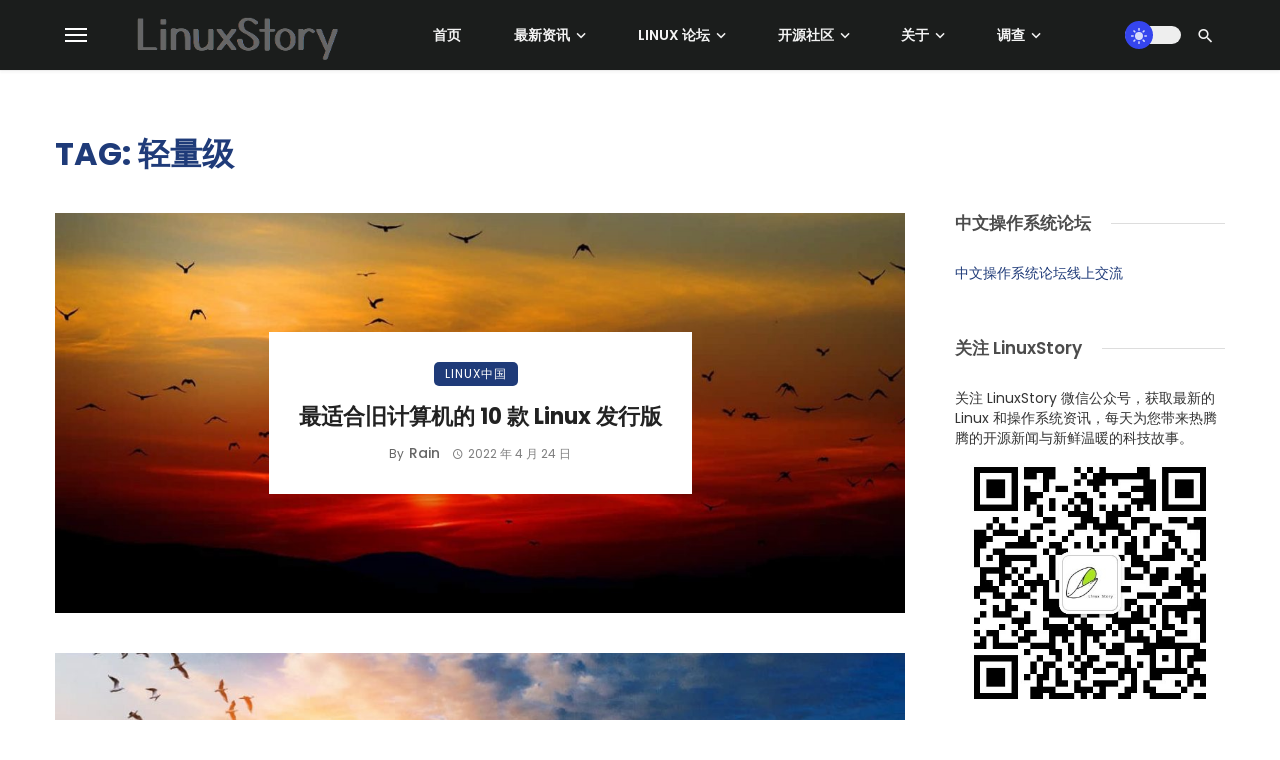

--- FILE ---
content_type: text/html; charset=UTF-8
request_url: https://linuxstory.org/tag/%E8%BD%BB%E9%87%8F%E7%BA%A7/
body_size: 24521
content:
<!DOCTYPE html>
            <html lang="zh-Hans" prefix="og: https://ogp.me/ns#">
            <head>
                <meta charset="UTF-8" />
            
                <meta name="viewport" content="width=device-width, initial-scale=1"/>
            
                <link rel="profile" href="//gmpg.org/xfn/11" />
            
                <!-- Schema meta -->
                
                <script type="application/javascript">var ajaxurl = "https://linuxstory.org/wp-admin/admin-ajax.php"</script>	<style>img:is([sizes="auto" i], [sizes^="auto," i]) { contain-intrinsic-size: 3000px 1500px }</style>
	
<!-- Search Engine Optimization by Rank Math - https://rankmath.com/ -->
<title>轻量级 归档 - LinuxStory</title>
<meta name="robots" content="index, follow, max-snippet:-1, max-video-preview:-1, max-image-preview:large"/>
<link rel="canonical" href="https://linuxstory.org/tag/%e8%bd%bb%e9%87%8f%e7%ba%a7/" />
<meta property="og:locale" content="zh_CN" />
<meta property="og:type" content="article" />
<meta property="og:title" content="轻量级 归档 - LinuxStory" />
<meta property="og:url" content="https://linuxstory.org/tag/%e8%bd%bb%e9%87%8f%e7%ba%a7/" />
<meta property="og:site_name" content="LinuxStory" />
<meta property="article:publisher" content="https://facebook.com/linuxstory" />
<meta property="og:image" content="https://linuxstory.org/wp-content/uploads/2021/12/LinuxStory-logo-2021.png" />
<meta property="og:image:secure_url" content="https://linuxstory.org/wp-content/uploads/2021/12/LinuxStory-logo-2021.png" />
<meta property="og:image:width" content="1417" />
<meta property="og:image:height" content="378" />
<meta property="og:image:type" content="image/png" />
<meta name="twitter:card" content="summary_large_image" />
<meta name="twitter:title" content="轻量级 归档 - LinuxStory" />
<meta name="twitter:site" content="@linuxstory" />
<meta name="twitter:image" content="https://linuxstory.org/wp-content/uploads/2021/12/LinuxStory-logo-2021.png" />
<meta name="twitter:label1" content="文章" />
<meta name="twitter:data1" content="6" />
<script type="application/ld+json" class="rank-math-schema">{"@context":"https://schema.org","@graph":[{"@type":"Organization","@id":"https://linuxstory.org/#organization","name":"LinuxStory","url":"https://linuxstory.org","sameAs":["https://facebook.com/linuxstory","https://twitter.com/linuxstory"],"logo":{"@type":"ImageObject","@id":"https://linuxstory.org/#logo","url":"https://linuxstory.org/wp-content/uploads/2021/12/LinuxStory-logo-2021-small.png","contentUrl":"https://linuxstory.org/wp-content/uploads/2021/12/LinuxStory-logo-2021-small.png","caption":"LinuxStory","inLanguage":"zh-Hans","width":"300","height":"80"}},{"@type":"WebSite","@id":"https://linuxstory.org/#website","url":"https://linuxstory.org","name":"LinuxStory","alternateName":"\u6700\u65b0\u7684 Linux \u548c\u64cd\u4f5c\u7cfb\u7edf\u8d44\u8baf","publisher":{"@id":"https://linuxstory.org/#organization"},"inLanguage":"zh-Hans"},{"@type":"BreadcrumbList","@id":"https://linuxstory.org/tag/%e8%bd%bb%e9%87%8f%e7%ba%a7/#breadcrumb","itemListElement":[{"@type":"ListItem","position":"1","item":{"@id":"https://linuxstory.org","name":"Home"}},{"@type":"ListItem","position":"2","item":{"@id":"https://linuxstory.org/tag/%e8%bd%bb%e9%87%8f%e7%ba%a7/","name":"\u8f7b\u91cf\u7ea7"}}]},{"@type":"CollectionPage","@id":"https://linuxstory.org/tag/%e8%bd%bb%e9%87%8f%e7%ba%a7/#webpage","url":"https://linuxstory.org/tag/%e8%bd%bb%e9%87%8f%e7%ba%a7/","name":"\u8f7b\u91cf\u7ea7 \u5f52\u6863 - LinuxStory","isPartOf":{"@id":"https://linuxstory.org/#website"},"inLanguage":"zh-Hans","breadcrumb":{"@id":"https://linuxstory.org/tag/%e8%bd%bb%e9%87%8f%e7%ba%a7/#breadcrumb"}}]}</script>
<!-- /Rank Math WordPress SEO plugin -->

<link rel='dns-prefetch' href='//static.addtoany.com' />
<link rel='dns-prefetch' href='//linuxstory.org' />
<link rel='dns-prefetch' href='//fonts.googleapis.com' />
<link rel='preconnect' href='https://fonts.gstatic.com' crossorigin />
<link rel="alternate" type="application/rss+xml" title="LinuxStory &raquo; Feed" href="https://linuxstory.org/feed/" />
<link rel="alternate" type="application/rss+xml" title="LinuxStory &raquo; 评论 Feed" href="https://linuxstory.org/comments/feed/" />
<link rel="alternate" type="application/rss+xml" title="LinuxStory &raquo; 轻量级 标签 Feed" href="https://linuxstory.org/tag/%e8%bd%bb%e9%87%8f%e7%ba%a7/feed/" />
<script type="text/javascript">
/* <![CDATA[ */
window._wpemojiSettings = {"baseUrl":"https:\/\/s.w.org\/images\/core\/emoji\/16.0.1\/72x72\/","ext":".png","svgUrl":"https:\/\/s.w.org\/images\/core\/emoji\/16.0.1\/svg\/","svgExt":".svg","source":{"concatemoji":"https:\/\/linuxstory.org\/wp-includes\/js\/wp-emoji-release.min.js?ver=9e66ab033e5a497f96d18559c5527780"}};
/*! This file is auto-generated */
!function(s,n){var o,i,e;function c(e){try{var t={supportTests:e,timestamp:(new Date).valueOf()};sessionStorage.setItem(o,JSON.stringify(t))}catch(e){}}function p(e,t,n){e.clearRect(0,0,e.canvas.width,e.canvas.height),e.fillText(t,0,0);var t=new Uint32Array(e.getImageData(0,0,e.canvas.width,e.canvas.height).data),a=(e.clearRect(0,0,e.canvas.width,e.canvas.height),e.fillText(n,0,0),new Uint32Array(e.getImageData(0,0,e.canvas.width,e.canvas.height).data));return t.every(function(e,t){return e===a[t]})}function u(e,t){e.clearRect(0,0,e.canvas.width,e.canvas.height),e.fillText(t,0,0);for(var n=e.getImageData(16,16,1,1),a=0;a<n.data.length;a++)if(0!==n.data[a])return!1;return!0}function f(e,t,n,a){switch(t){case"flag":return n(e,"\ud83c\udff3\ufe0f\u200d\u26a7\ufe0f","\ud83c\udff3\ufe0f\u200b\u26a7\ufe0f")?!1:!n(e,"\ud83c\udde8\ud83c\uddf6","\ud83c\udde8\u200b\ud83c\uddf6")&&!n(e,"\ud83c\udff4\udb40\udc67\udb40\udc62\udb40\udc65\udb40\udc6e\udb40\udc67\udb40\udc7f","\ud83c\udff4\u200b\udb40\udc67\u200b\udb40\udc62\u200b\udb40\udc65\u200b\udb40\udc6e\u200b\udb40\udc67\u200b\udb40\udc7f");case"emoji":return!a(e,"\ud83e\udedf")}return!1}function g(e,t,n,a){var r="undefined"!=typeof WorkerGlobalScope&&self instanceof WorkerGlobalScope?new OffscreenCanvas(300,150):s.createElement("canvas"),o=r.getContext("2d",{willReadFrequently:!0}),i=(o.textBaseline="top",o.font="600 32px Arial",{});return e.forEach(function(e){i[e]=t(o,e,n,a)}),i}function t(e){var t=s.createElement("script");t.src=e,t.defer=!0,s.head.appendChild(t)}"undefined"!=typeof Promise&&(o="wpEmojiSettingsSupports",i=["flag","emoji"],n.supports={everything:!0,everythingExceptFlag:!0},e=new Promise(function(e){s.addEventListener("DOMContentLoaded",e,{once:!0})}),new Promise(function(t){var n=function(){try{var e=JSON.parse(sessionStorage.getItem(o));if("object"==typeof e&&"number"==typeof e.timestamp&&(new Date).valueOf()<e.timestamp+604800&&"object"==typeof e.supportTests)return e.supportTests}catch(e){}return null}();if(!n){if("undefined"!=typeof Worker&&"undefined"!=typeof OffscreenCanvas&&"undefined"!=typeof URL&&URL.createObjectURL&&"undefined"!=typeof Blob)try{var e="postMessage("+g.toString()+"("+[JSON.stringify(i),f.toString(),p.toString(),u.toString()].join(",")+"));",a=new Blob([e],{type:"text/javascript"}),r=new Worker(URL.createObjectURL(a),{name:"wpTestEmojiSupports"});return void(r.onmessage=function(e){c(n=e.data),r.terminate(),t(n)})}catch(e){}c(n=g(i,f,p,u))}t(n)}).then(function(e){for(var t in e)n.supports[t]=e[t],n.supports.everything=n.supports.everything&&n.supports[t],"flag"!==t&&(n.supports.everythingExceptFlag=n.supports.everythingExceptFlag&&n.supports[t]);n.supports.everythingExceptFlag=n.supports.everythingExceptFlag&&!n.supports.flag,n.DOMReady=!1,n.readyCallback=function(){n.DOMReady=!0}}).then(function(){return e}).then(function(){var e;n.supports.everything||(n.readyCallback(),(e=n.source||{}).concatemoji?t(e.concatemoji):e.wpemoji&&e.twemoji&&(t(e.twemoji),t(e.wpemoji)))}))}((window,document),window._wpemojiSettings);
/* ]]> */
</script>
<!-- linuxstory.org is managing ads with Advanced Ads 2.0.14 – https://wpadvancedads.com/ --><script id="linux-ready">
			window.advanced_ads_ready=function(e,a){a=a||"complete";var d=function(e){return"interactive"===a?"loading"!==e:"complete"===e};d(document.readyState)?e():document.addEventListener("readystatechange",(function(a){d(a.target.readyState)&&e()}),{once:"interactive"===a})},window.advanced_ads_ready_queue=window.advanced_ads_ready_queue||[];		</script>
		<style id='wp-emoji-styles-inline-css' type='text/css'>

	img.wp-smiley, img.emoji {
		display: inline !important;
		border: none !important;
		box-shadow: none !important;
		height: 1em !important;
		width: 1em !important;
		margin: 0 0.07em !important;
		vertical-align: -0.1em !important;
		background: none !important;
		padding: 0 !important;
	}
</style>
<link rel='stylesheet' id='wp-block-library-css' href='https://linuxstory.org/wp-includes/css/dist/block-library/style.min.css?ver=9e66ab033e5a497f96d18559c5527780' type='text/css' media='all' />
<style id='classic-theme-styles-inline-css' type='text/css'>
/*! This file is auto-generated */
.wp-block-button__link{color:#fff;background-color:#32373c;border-radius:9999px;box-shadow:none;text-decoration:none;padding:calc(.667em + 2px) calc(1.333em + 2px);font-size:1.125em}.wp-block-file__button{background:#32373c;color:#fff;text-decoration:none}
</style>
<style id='global-styles-inline-css' type='text/css'>
:root{--wp--preset--aspect-ratio--square: 1;--wp--preset--aspect-ratio--4-3: 4/3;--wp--preset--aspect-ratio--3-4: 3/4;--wp--preset--aspect-ratio--3-2: 3/2;--wp--preset--aspect-ratio--2-3: 2/3;--wp--preset--aspect-ratio--16-9: 16/9;--wp--preset--aspect-ratio--9-16: 9/16;--wp--preset--color--black: #000000;--wp--preset--color--cyan-bluish-gray: #abb8c3;--wp--preset--color--white: #ffffff;--wp--preset--color--pale-pink: #f78da7;--wp--preset--color--vivid-red: #cf2e2e;--wp--preset--color--luminous-vivid-orange: #ff6900;--wp--preset--color--luminous-vivid-amber: #fcb900;--wp--preset--color--light-green-cyan: #7bdcb5;--wp--preset--color--vivid-green-cyan: #00d084;--wp--preset--color--pale-cyan-blue: #8ed1fc;--wp--preset--color--vivid-cyan-blue: #0693e3;--wp--preset--color--vivid-purple: #9b51e0;--wp--preset--gradient--vivid-cyan-blue-to-vivid-purple: linear-gradient(135deg,rgba(6,147,227,1) 0%,rgb(155,81,224) 100%);--wp--preset--gradient--light-green-cyan-to-vivid-green-cyan: linear-gradient(135deg,rgb(122,220,180) 0%,rgb(0,208,130) 100%);--wp--preset--gradient--luminous-vivid-amber-to-luminous-vivid-orange: linear-gradient(135deg,rgba(252,185,0,1) 0%,rgba(255,105,0,1) 100%);--wp--preset--gradient--luminous-vivid-orange-to-vivid-red: linear-gradient(135deg,rgba(255,105,0,1) 0%,rgb(207,46,46) 100%);--wp--preset--gradient--very-light-gray-to-cyan-bluish-gray: linear-gradient(135deg,rgb(238,238,238) 0%,rgb(169,184,195) 100%);--wp--preset--gradient--cool-to-warm-spectrum: linear-gradient(135deg,rgb(74,234,220) 0%,rgb(151,120,209) 20%,rgb(207,42,186) 40%,rgb(238,44,130) 60%,rgb(251,105,98) 80%,rgb(254,248,76) 100%);--wp--preset--gradient--blush-light-purple: linear-gradient(135deg,rgb(255,206,236) 0%,rgb(152,150,240) 100%);--wp--preset--gradient--blush-bordeaux: linear-gradient(135deg,rgb(254,205,165) 0%,rgb(254,45,45) 50%,rgb(107,0,62) 100%);--wp--preset--gradient--luminous-dusk: linear-gradient(135deg,rgb(255,203,112) 0%,rgb(199,81,192) 50%,rgb(65,88,208) 100%);--wp--preset--gradient--pale-ocean: linear-gradient(135deg,rgb(255,245,203) 0%,rgb(182,227,212) 50%,rgb(51,167,181) 100%);--wp--preset--gradient--electric-grass: linear-gradient(135deg,rgb(202,248,128) 0%,rgb(113,206,126) 100%);--wp--preset--gradient--midnight: linear-gradient(135deg,rgb(2,3,129) 0%,rgb(40,116,252) 100%);--wp--preset--font-size--small: 13px;--wp--preset--font-size--medium: 20px;--wp--preset--font-size--large: 36px;--wp--preset--font-size--x-large: 42px;--wp--preset--spacing--20: 0.44rem;--wp--preset--spacing--30: 0.67rem;--wp--preset--spacing--40: 1rem;--wp--preset--spacing--50: 1.5rem;--wp--preset--spacing--60: 2.25rem;--wp--preset--spacing--70: 3.38rem;--wp--preset--spacing--80: 5.06rem;--wp--preset--shadow--natural: 6px 6px 9px rgba(0, 0, 0, 0.2);--wp--preset--shadow--deep: 12px 12px 50px rgba(0, 0, 0, 0.4);--wp--preset--shadow--sharp: 6px 6px 0px rgba(0, 0, 0, 0.2);--wp--preset--shadow--outlined: 6px 6px 0px -3px rgba(255, 255, 255, 1), 6px 6px rgba(0, 0, 0, 1);--wp--preset--shadow--crisp: 6px 6px 0px rgba(0, 0, 0, 1);}:where(.is-layout-flex){gap: 0.5em;}:where(.is-layout-grid){gap: 0.5em;}body .is-layout-flex{display: flex;}.is-layout-flex{flex-wrap: wrap;align-items: center;}.is-layout-flex > :is(*, div){margin: 0;}body .is-layout-grid{display: grid;}.is-layout-grid > :is(*, div){margin: 0;}:where(.wp-block-columns.is-layout-flex){gap: 2em;}:where(.wp-block-columns.is-layout-grid){gap: 2em;}:where(.wp-block-post-template.is-layout-flex){gap: 1.25em;}:where(.wp-block-post-template.is-layout-grid){gap: 1.25em;}.has-black-color{color: var(--wp--preset--color--black) !important;}.has-cyan-bluish-gray-color{color: var(--wp--preset--color--cyan-bluish-gray) !important;}.has-white-color{color: var(--wp--preset--color--white) !important;}.has-pale-pink-color{color: var(--wp--preset--color--pale-pink) !important;}.has-vivid-red-color{color: var(--wp--preset--color--vivid-red) !important;}.has-luminous-vivid-orange-color{color: var(--wp--preset--color--luminous-vivid-orange) !important;}.has-luminous-vivid-amber-color{color: var(--wp--preset--color--luminous-vivid-amber) !important;}.has-light-green-cyan-color{color: var(--wp--preset--color--light-green-cyan) !important;}.has-vivid-green-cyan-color{color: var(--wp--preset--color--vivid-green-cyan) !important;}.has-pale-cyan-blue-color{color: var(--wp--preset--color--pale-cyan-blue) !important;}.has-vivid-cyan-blue-color{color: var(--wp--preset--color--vivid-cyan-blue) !important;}.has-vivid-purple-color{color: var(--wp--preset--color--vivid-purple) !important;}.has-black-background-color{background-color: var(--wp--preset--color--black) !important;}.has-cyan-bluish-gray-background-color{background-color: var(--wp--preset--color--cyan-bluish-gray) !important;}.has-white-background-color{background-color: var(--wp--preset--color--white) !important;}.has-pale-pink-background-color{background-color: var(--wp--preset--color--pale-pink) !important;}.has-vivid-red-background-color{background-color: var(--wp--preset--color--vivid-red) !important;}.has-luminous-vivid-orange-background-color{background-color: var(--wp--preset--color--luminous-vivid-orange) !important;}.has-luminous-vivid-amber-background-color{background-color: var(--wp--preset--color--luminous-vivid-amber) !important;}.has-light-green-cyan-background-color{background-color: var(--wp--preset--color--light-green-cyan) !important;}.has-vivid-green-cyan-background-color{background-color: var(--wp--preset--color--vivid-green-cyan) !important;}.has-pale-cyan-blue-background-color{background-color: var(--wp--preset--color--pale-cyan-blue) !important;}.has-vivid-cyan-blue-background-color{background-color: var(--wp--preset--color--vivid-cyan-blue) !important;}.has-vivid-purple-background-color{background-color: var(--wp--preset--color--vivid-purple) !important;}.has-black-border-color{border-color: var(--wp--preset--color--black) !important;}.has-cyan-bluish-gray-border-color{border-color: var(--wp--preset--color--cyan-bluish-gray) !important;}.has-white-border-color{border-color: var(--wp--preset--color--white) !important;}.has-pale-pink-border-color{border-color: var(--wp--preset--color--pale-pink) !important;}.has-vivid-red-border-color{border-color: var(--wp--preset--color--vivid-red) !important;}.has-luminous-vivid-orange-border-color{border-color: var(--wp--preset--color--luminous-vivid-orange) !important;}.has-luminous-vivid-amber-border-color{border-color: var(--wp--preset--color--luminous-vivid-amber) !important;}.has-light-green-cyan-border-color{border-color: var(--wp--preset--color--light-green-cyan) !important;}.has-vivid-green-cyan-border-color{border-color: var(--wp--preset--color--vivid-green-cyan) !important;}.has-pale-cyan-blue-border-color{border-color: var(--wp--preset--color--pale-cyan-blue) !important;}.has-vivid-cyan-blue-border-color{border-color: var(--wp--preset--color--vivid-cyan-blue) !important;}.has-vivid-purple-border-color{border-color: var(--wp--preset--color--vivid-purple) !important;}.has-vivid-cyan-blue-to-vivid-purple-gradient-background{background: var(--wp--preset--gradient--vivid-cyan-blue-to-vivid-purple) !important;}.has-light-green-cyan-to-vivid-green-cyan-gradient-background{background: var(--wp--preset--gradient--light-green-cyan-to-vivid-green-cyan) !important;}.has-luminous-vivid-amber-to-luminous-vivid-orange-gradient-background{background: var(--wp--preset--gradient--luminous-vivid-amber-to-luminous-vivid-orange) !important;}.has-luminous-vivid-orange-to-vivid-red-gradient-background{background: var(--wp--preset--gradient--luminous-vivid-orange-to-vivid-red) !important;}.has-very-light-gray-to-cyan-bluish-gray-gradient-background{background: var(--wp--preset--gradient--very-light-gray-to-cyan-bluish-gray) !important;}.has-cool-to-warm-spectrum-gradient-background{background: var(--wp--preset--gradient--cool-to-warm-spectrum) !important;}.has-blush-light-purple-gradient-background{background: var(--wp--preset--gradient--blush-light-purple) !important;}.has-blush-bordeaux-gradient-background{background: var(--wp--preset--gradient--blush-bordeaux) !important;}.has-luminous-dusk-gradient-background{background: var(--wp--preset--gradient--luminous-dusk) !important;}.has-pale-ocean-gradient-background{background: var(--wp--preset--gradient--pale-ocean) !important;}.has-electric-grass-gradient-background{background: var(--wp--preset--gradient--electric-grass) !important;}.has-midnight-gradient-background{background: var(--wp--preset--gradient--midnight) !important;}.has-small-font-size{font-size: var(--wp--preset--font-size--small) !important;}.has-medium-font-size{font-size: var(--wp--preset--font-size--medium) !important;}.has-large-font-size{font-size: var(--wp--preset--font-size--large) !important;}.has-x-large-font-size{font-size: var(--wp--preset--font-size--x-large) !important;}
:where(.wp-block-post-template.is-layout-flex){gap: 1.25em;}:where(.wp-block-post-template.is-layout-grid){gap: 1.25em;}
:where(.wp-block-columns.is-layout-flex){gap: 2em;}:where(.wp-block-columns.is-layout-grid){gap: 2em;}
:root :where(.wp-block-pullquote){font-size: 1.5em;line-height: 1.6;}
</style>
<link rel='stylesheet' id='contact-form-7-css' href='https://linuxstory.org/wp-content/plugins/contact-form-7/includes/css/styles.css?ver=6.1.4' type='text/css' media='all' />
<style id='md-style-inline-css' type='text/css'>
 
</style>
<link rel='stylesheet' id='wp-polls-css' href='https://linuxstory.org/wp-content/plugins/wp-polls/polls-css.css?ver=2.77.3' type='text/css' media='all' />
<style id='wp-polls-inline-css' type='text/css'>
.wp-polls .pollbar {
	margin: 1px;
	font-size: 18px;
	line-height: 20px;
	height: 20px;
	background-image: url('https://linuxstory.org/wp-content/plugins/wp-polls/images/default_gradient/pollbg.gif');
	border: 1px solid #c8c8c8;
}

</style>
<link rel='stylesheet' id='bootstrap-css' href='https://linuxstory.org/wp-content/themes/pt/css/vendors/bootstrap.css?ver=9e66ab033e5a497f96d18559c5527780' type='text/css' media='all' />
<link rel='stylesheet' id='flickity-css' href='https://linuxstory.org/wp-content/themes/pt/css/vendors/flickity.css?ver=9e66ab033e5a497f96d18559c5527780' type='text/css' media='all' />
<link rel='stylesheet' id='fotorama-css' href='https://linuxstory.org/wp-content/themes/pt/css/vendors/fotorama.css?ver=9e66ab033e5a497f96d18559c5527780' type='text/css' media='all' />
<link rel='stylesheet' id='magnific-css' href='https://linuxstory.org/wp-content/themes/pt/css/vendors/magnific.css?ver=9e66ab033e5a497f96d18559c5527780' type='text/css' media='all' />
<link rel='stylesheet' id='perfect-scrollbar-css' href='https://linuxstory.org/wp-content/themes/pt/css/vendors/perfect-scrollbar.css?ver=9e66ab033e5a497f96d18559c5527780' type='text/css' media='all' />
<link rel='stylesheet' id='ceris-style-css' href='https://linuxstory.org/wp-content/themes/pt/css/style.css?ver=9e66ab033e5a497f96d18559c5527780' type='text/css' media='all' />
<style id='ceris-style-inline-css' type='text/css'>
.site-footer, .footer-3.site-footer, .footer-5.site-footer, .footer-6.site-footer , .site-footer.footer-7 .site-footer__section:first-child, .site-footer.footer-8 .site-footer__section:first-child
                                        {background: #1a1e26;}.atbs-ceris-block:not(:last-child) {margin-bottom: 70px;}@media(min-width: 576px){.atbs-ceris-block-custom-margin .block-heading:not(.widget__title){margin-bottom: 40px;} }::selection {color: #FFF; background: #1F3B79;}::-webkit-selection {color: #FFF; background: #1F3B79;}.scroll-count-percent .progress__value {stroke: #1F3B79;}  .ceris-feature-i .sub-posts .block-heading__view-all a, .atbs-ceris-carousel.atbs-ceris-carousel-post-vertical .owl-prev, .atbs-ceris-carousel.atbs-ceris-carousel-post-vertical .owl-next, .post--overlay-back-face .button__readmore:hover i, .post--vertical-has-media .list-index, .navigation--main .sub-menu li:hover>a, .infinity-single-trigger:before, .ceris-icon-load-infinity-single:before, .atbs-article-reactions .atbs-reactions-content.active .atbs-reaction-count, .atbs-article-reactions .atbs-reactions-content:active .atbs-reaction-count, .post-slider-text-align-center .owl-carousel .owl-prev, .post-slider-text-align-center .owl-carousel .owl-next, .ceris-category-tiles .owl-carousel .owl-prev, .ceris-category-tiles .owl-carousel .owl-next, 
                                    a.block-heading__secondary, .atbs-ceris-pagination a.btn-default, 
                                    .atbs-ceris-pagination a.btn-default:active, 
                                    .atbs-ceris-pagination a.btn-default:hover, 
                                    .atbs-ceris-pagination a.btn-default:focus, 
                                    .atbs-ceris-search-full .result-default, 
                                    .atbs-ceris-search-full .result-default .search-module-heading, 
                                    .search-module-heading, .atbs-ceris-post--grid-c-update .atbs-ceris-carousel.nav-circle .owl-prev, .single .entry-meta .entry-author__name, .pagination-circle .atbs-ceris-pagination__item.atbs-ceris-pagination__item-next:hover,
                                    .pagination-circle .atbs-ceris-pagination__item.atbs-ceris-pagination__item-prev:hover, 
                                    .atbs-ceris-video-has-post-list .main-post .post-type-icon, .widget-subscribe .subscribe-form__fields button, 
                                    .list-index, a, a:hover, a:focus, a:active, .color-primary, .site-title, 
                                    .entry-tags ul > li > a:hover, .social-share-label, .ceris-single .single-header--top .entry-author__name, .atbs-ceris-widget-indexed-posts-b .posts-list > li .post__title:after, .posts-navigation .post:hover .posts-navigation__label,
                                    .posts-navigation .post:hover .post__title, .sticky-ceris-post .cerisStickyMark i, .typography-copy blockquote:before, .comment-content blockquote:before, .listing--list-large .post__readmore:hover .readmore__text,
                                    .post--horizontal-reverse-big.post--horizontal-reverse-big__style-3 .post__readmore .readmore__text:hover, .reviews-score-average, .star-item.star-full i:before,
                                    .wc-block-grid__product-rating .star-rating span:before, .wc-block-grid__product-rating .wc-block-grid__product-rating__stars span:before
            {color: #1F3B79;}.ceris-grid-j .icon-has-animation .btn-play-left-not-center.post-type-icon:after, div.wpforms-container-full .wpforms-form button[type=submit], div.wpforms-container-full .wpforms-form button[type=submit]:hover{background-color: #1F3B79;} .ceris-grid-j .btn-play-left-not-center .circle, .scroll-count-percent .btn-bookmark-icon .bookmark-status-saved path {fill: #1F3B79;} .infinity-single-trigger:before, .ceris-grid-j .btn-play-left-not-center .g-path path{fill: #fff;}@media(max-width: 768px) {.ceris-grid-j .icon-has-animation .btn-play-left-not-center.post-type-icon:after{background-color: #fff;} }@media(max-width: 768px) {.ceris-grid-j .btn-play-left-not-center .circle{fill: #fff;} } @media(max-width: 768px) {.ceris-grid-j .btn-play-left-not-center .g-path path{fill: #000;} }@media(max-width: 768px) {.ceris-module-video .post-list-no-thumb-3i .posts-no-thumb .post-type-icon:after{background-color: #1F3B79;} }@media(max-width: 768px) {.ceris-module-video .post-list-no-thumb-3i .list-item .posts-no-thumb:hover .post-type-icon:after{background-color: #fff;} }@media(max-width: 768px) {.ceris-module-video .post-list-no-thumb-3i .list-item:first-child .posts-no-thumb:hover .post-type-icon:after{background-color: #fff;} }@media(max-width: 768px) {.ceris-module-video .post-list-no-thumb-3i:hover .list-item:first-child .posts-no-thumb .post-type-icon:after{background-color: #1F3B79;} }@media(max-width: 768px) {.ceris-module-video .post-list-no-thumb-3i .list-item:first-child .posts-no-thumb:hover .post-type-icon:after{background-color: #fff;} }@media (max-width: 380px){.featured-slider-d .owl-carousel .owl-dot.active span{background-color: #1F3B79;}}.g-path path {fill: #000;} .circle{fill: #fff;}@media(max-width: 576px) {.atbs-ceris-post--vertical-3i-row .post--vertical .post__cat{background-color: #1F3B79;} }.atbs-article-reactions .atbs-reactions-content:hover{
                border-color: rgba(31, 59, 121,0.3);
            } .post-no-thumb-height-default:hover{
                box-shadow: 0 45px 25px -20px rgba(31, 59, 121,0.27);
            } .ceris-feature-h .owl-item.active .post--overlay-height-275 .post__thumb--overlay.post__thumb:after{
                background-color: rgba(31, 59, 121,0.8);
            } .post-list-no-thumb-3i .list-item:first-child:hover:before, .post-list-no-thumb-3i .list-item:hover:before{
                background-color: rgba(31, 59, 121, 0.4);
            } .ceris-grid-carousel-d .owl-stage .post--card-overlay-middle-has-hidden-content:hover .post__thumb--overlay.post__thumb:after, .ceris-grid-carousel-d .owl-stage .owl-item.active.center .post--card-overlay-middle-has-hidden-content:hover .post__thumb--overlay.post__thumb:after{
                -webkit-box-shadow: 0px 20px 27px 0 rgba(31, 59, 121,0.2);
                box-shadow: 0px 20px 27px 0 rgba(31, 59, 121,0.2);
            } @media(min-width:992px){
                                .post--overlay-hover-effect .post__thumb--overlay.post__thumb:after{
                                    background-color: #1F3B79;
                                }
            }.atbs-ceris-block__aside-left .banner__button, .ceris-feature-k .atbs-ceris-carousel-nav-custom-holder .owl-prev:hover, .ceris-feature-k .atbs-ceris-carousel-nav-custom-holder .owl-next:hover, .ceris-feature-k .atbs-ceris-block__inner::before, .ceris-feature-i .atbs-ceris-carousel-nav-custom-holder .owl-prev:hover, .ceris-feature-i .atbs-ceris-carousel-nav-custom-holder .owl-next:hover, .ceris-feature-j .sub-posts .atbs-ceris-carousel-nav-custom-holder .owl-prev:hover, .ceris-feature-j .sub-posts .atbs-ceris-carousel-nav-custom-holder .owl-next:hover, .ceris-feature-h .owl-item.active + .owl-item.active .post--overlay-height-275 .post__cat-has-line:before, .atbs-ceris-carousel.atbs-ceris-carousel-post-vertical .owl-prev:hover, .atbs-ceris-carousel.atbs-ceris-carousel-post-vertical .owl-next:hover, .ceris-feature-f .button__readmore--round:hover i, .post--overlay-hover-effect .post__text-backface .post__readmore .button__readmore:hover,
             
             .post--overlay-hover-effect.post--overlay-bottom,
              .post--overlay-back-face,
              .pagination-circle .atbs-ceris-pagination__item:not(.atbs-ceris-pagination__dots):hover, .open-sub-col, .atbs-ceris-posts-feature-a-update .atbs-ceris-carousel.nav-circle .owl-prev:hover,
            .atbs-ceris-posts-feature-a-update .atbs-ceris-carousel.nav-circle .owl-next:hover, .owl-carousel.button--dots-center-nav .owl-prev:hover, .owl-carousel.button--dots-center-nav .owl-next:hover, .section-has-subscribe-no-border > .btn:focus, .section-has-subscribe-no-border > .btn:active, .section-has-subscribe-no-border > *:hover, .widget-slide .atbs-ceris-carousel .owl-dot.active span, .featured-slider-e .owl-carousel .owl-prev:hover, .featured-slider-e .owl-carousel .owl-next:hover, .post--horizontal-hasbackground.post:hover, .post-slider-text-align-center .owl-carousel .owl-prev:hover, .post-slider-text-align-center .owl-carousel .owl-next:hover, .atbs-ceris-pagination [class*='js-ajax-load-']:active, .atbs-ceris-pagination [class*='js-ajax-load-']:hover, .atbs-ceris-pagination [class*='js-ajax-load-']:focus, .atbs-ceris-widget-indexed-posts-a .posts-list>li .post__thumb:after, .post-list-no-thumb-3i:hover .list-item:first-child .post__cat:before, .header-17 .btn-subscribe-theme, .header-13 .btn-subscribe-theme, .header-16 .offcanvas-menu-toggle.navigation-bar-btn, .atbs-ceris-widget-posts-list.atbs-ceris-widget-posts-list-overlay-first ul:hover li.active .post--overlay .post__cat:before, .dots-circle .owl-dot.active span, .atbs-ceris-search-full .popular-tags .entry-tags ul > li > a, .atbs-ceris-search-full .form-control, .atbs-ceris-post--grid-g-update .post-grid-carousel .owl-dot.active span, .nav-row-circle .owl-prev:hover, .nav-row-circle .owl-next:hover, .post--grid--2i_row .post-no-thumb-title-line, .atbs-ceris-post--grid-d-update .post-no-thumb-title-line, .atbs-ceris-posts-feature .post-sub .list-item:hover .post__cat:before, .atbs-ceris-post--grid-c-update .post-main .owl-item.active + .owl-item.active .post__cat:before, .atbs-ceris-post--grid-c-update .atbs-ceris-carousel.nav-circle .owl-next, .atbs-ceris-post--grid-c-update .post-main .owl-item.active .post-no-thumb-title-line, .post-no-thumb-height-default:hover, .carousel-dots-count-number .owl-dot.active span, .header-16 .btn-subscribe-theme, .header-14 .btn-subscribe-theme, .header-11 .btn-subscribe-theme, .atbs-ceris-pagination [class*='js-ajax-load-'], .atbs-ceris-post--overlay-first-big .post--overlay:hover .background-img:after, .post-list-no-thumb-3i .list-item:hover, .post__cat-has-line:before, .category-tile__name, .cat-0.cat-theme-bg.cat-theme-bg, .primary-bg-color, .navigation--main > li > a:before, .atbs-ceris-pagination__item-current, .atbs-ceris-pagination__item-current:hover, 
            .atbs-ceris-pagination__item-current:focus, .atbs-ceris-pagination__item-current:active, .atbs-ceris-pagination--next-n-prev .atbs-ceris-pagination__links a:last-child .atbs-ceris-pagination__item,
            .subscribe-form__fields input[type='submit'], .has-overlap-bg:before, .post__cat--bg, a.post__cat--bg, .entry-cat--bg, a.entry-cat--bg, 
            .comments-count-box, .atbs-ceris-widget--box .widget__title, 
            .widget_calendar td a:before, .widget_calendar #today, .widget_calendar #today a, .entry-action-btn, .posts-navigation__label:before, 
            .comment-form .form-submit input[type='submit'], .atbs-ceris-carousel-dots-b .swiper-pagination-bullet-active,
             .site-header--side-logo .header-logo:not(.header-logo--mobile), .list-square-bullet > li > *:before, .list-square-bullet-exclude-first > li:not(:first-child) > *:before,
             .btn-primary, .btn-primary:active, .btn-primary:focus, .btn-primary:hover, 
             .btn-primary.active.focus, .btn-primary.active:focus, .btn-primary.active:hover, .btn-primary:active.focus, .btn-primary:active:focus, .btn-primary:active:hover, .header-10 .navigation--main > li > a:before, 
             .atbs-ceris-feature-slider .post__readmore, .atbs-ceris-grid-carousel .atbs-ceris-carousel .owl-dot:last-child.active span, .atbs-ceris-grid-carousel .atbs-ceris-carousel .owl-dot.active span,  
             .atbs-ceris-post-slide-has-list .atbs-ceris-post-slide-text-center .atbs-ceris-carousel .owl-dot.active span, 
             .pagination-circle .atbs-ceris-pagination__item:hover, .pagination-circle .atbs-ceris-pagination__item.atbs-ceris-pagination__item-current, .social-share-label:before, .social-share ul li a svg:hover, 
             .comment-form .form-submit input[type='submit'], input[type='button']:not(.btn), input[type='reset']:not(.btn), input[type='submit']:not(.btn), .form-submit input, 
             .comment-form .form-submit input[type='submit']:active, .comment-form .form-submit input[type='submit']:focus, .comment-form .form-submit input[type='submit']:hover,
             .reviews-rating .rating-form .rating-submit, .reviews-rating .rating-form .rating-submit:hover, .ceris-bookmark-page-notification,
             .rating-star, .score-item .score-percent, .ceris-grid-w .post-slide .owl-carousel, .widget-subscribe .widget-subscribe__inner,
             .ceris-grid-carousel-d .owl-stage .post--card-overlay-middle-has-hidden-content:hover .post__thumb--overlay.post__thumb:after, .ceris-grid-carousel-d .owl-stage .owl-item.active.center .post--card-overlay-middle-has-hidden-content:hover .post__thumb--overlay.post__thumb:after,
             .post--vertical-thumb-70-background .button__readmore--outline:hover i, .atbs-ceris-search-full--result .atbs-ceris-pagination .btn,
             .atbs-ceris-posts-feature-c-update.ceris-light-mode .owl-carousel .owl-prev:hover, .atbs-ceris-posts-feature-c-update.ceris-light-mode .owl-carousel .owl-next:hover,
             .editor-styles-wrapper .wc-block-grid__products .wc-block-grid__product .wc-block-grid__product-onsale, .wc-block-grid__product-onsale,
             .header-current-reading-article .current-reading-article-label,
             #cookie-notice .cn-button, .atbs-ceris-widget-posts-list.atbs-ceris-widget-posts-list-overlay-first .posts-list:hover li.active  .post__cat:before,
             .ceris-mobile-share-socials ul li:hover a, .ceris-admin-delete-review
            {background-color: #1F3B79;}.site-header--skin-4 .navigation--main > li > a:before
            {background-color: #1F3B79 !important;}@media(max-width: 767px){
                .atbs-ceris-post--grid-c-update .atbs-ceris-carousel.nav-circle .owl-prev,
                .atbs-ceris-post--grid-c-update .atbs-ceris-carousel.nav-circle .owl-next{
                        color: #1F3B79 !important;
                    }
                }.post-score-hexagon .hexagon-svg g path
            {fill: #1F3B79;}.ceris-feature-k .atbs-ceris-carousel-nav-custom-holder .owl-prev:hover, .ceris-feature-k .atbs-ceris-carousel-nav-custom-holder .owl-next:hover, .ceris-feature-i .atbs-ceris-carousel-nav-custom-holder .owl-prev:hover, .ceris-feature-i .atbs-ceris-carousel-nav-custom-holder .owl-next:hover, .ceris-feature-j .sub-posts .atbs-ceris-carousel-nav-custom-holder .owl-prev:hover, .ceris-feature-j .sub-posts .atbs-ceris-carousel-nav-custom-holder .owl-next:hover, .post--overlay-line-top-hover:hover::after, .ceris-feature-f .button__readmore--round:hover i, .post--overlay-hover-effect .post__text-backface .post__readmore .button__readmore:hover, .ceris-about-module .about__content, .atbs-ceris-posts-feature-a-update .atbs-ceris-carousel.nav-circle .owl-prev:hover,
            .atbs-ceris-posts-feature-a-update .atbs-ceris-carousel.nav-circle .owl-next:hover, .owl-carousel.button--dots-center-nav .owl-prev:hover, .owl-carousel.button--dots-center-nav .owl-next:hover, .atbs-article-reactions .atbs-reactions-content.active, .atbs-ceris-pagination [class*='js-ajax-load-']:active, .atbs-ceris-pagination [class*='js-ajax-load-']:hover, .atbs-ceris-pagination [class*='js-ajax-load-']:focus, .atbs-ceris-search-full--result .atbs-ceris-pagination .btn, .atbs-ceris-pagination [class*='js-ajax-load-'], .comment-form .form-submit input[type='submit'], .form-submit input:hover, .comment-form .form-submit input[type='submit']:active, .comment-form .form-submit input[type='submit']:focus, .comment-form .form-submit input[type='submit']:hover, .has-overlap-frame:before, .atbs-ceris-gallery-slider .fotorama__thumb-border, .bypostauthor > .comment-body .comment-author > img,
            .post--vertical-thumb-70-background .button__readmore--outline:hover i, .block-heading.block-heading--style-7,
            .atbs-ceris-posts-feature-c-update.ceris-light-mode .owl-carousel .owl-prev:hover,
            .atbs-ceris-posts-feature-c-update.ceris-light-mode .owl-carousel .owl-next:hover,
            .ceris-mobile-share-socials ul li:hover a,
            .wc-block-grid__product .wp-block-button__link:hover
            {border-color: #1F3B79;}.atbs-ceris-pagination--next-n-prev .atbs-ceris-pagination__links a:last-child .atbs-ceris-pagination__item:after, .typography-copy blockquote, .comment-content blockquote
            {border-left-color: #1F3B79;}.comments-count-box:before, .bk-preload-wrapper:after
            {border-top-color: #1F3B79;}.bk-preload-wrapper:after
            {border-bottom-color: #1F3B79;}.navigation--offcanvas li > a:after
            {border-right-color: #1F3B79;}.post--single-cover-gradient .single-header
            {
                background-image: -webkit-linear-gradient( bottom , #1F3B79 0%, rgba(252, 60, 45, 0.7) 50%, rgba(252, 60, 45, 0) 100%);
                background-image: linear-gradient(to top, #1F3B79 0%, rgba(252, 60, 45, 0.7) 50%, rgba(252, 60, 45, 0) 100%);
            }@media (max-width: 576px){
                .atbs-ceris-posts-feature .post-sub .list-item:nth-child(2), .atbs-ceris-posts-feature .post-sub .list-item:not(:nth-child(2)) .post__cat-has-line:before {
                    background-color: #1F3B79;
                }
            }
                .ceris-feature-k .atbs-ceris-block__inner::before{
                    box-shadow: 
                    -210px 0 1px #1F3B79, -180px 0 1px #1F3B79, -150px 0 1px #1F3B79, -120px 0 1px #1F3B79, -90px 0 1px #1F3B79, -60px 0 1px #1F3B79, -30px 0 1px #1F3B79, 30px 0 1px #1F3B79, 60px 0 1px #1F3B79,
                -210px 30px 1px #1F3B79, -180px 30px 1px #1F3B79, -150px 30px 1px #1F3B79, -120px 30px 1px #1F3B79, -90px 30px 1px #1F3B79, -60px 30px 1px #1F3B79, -30px 30px 1px #1F3B79, 0 30px 1px #1F3B79, 30px 30px 1px #1F3B79, 60px 30px 1px #1F3B79,
                -210px 60px 1px #1F3B79, -180px 60px 1px #1F3B79, -150px 60px 1px #1F3B79, -120px 60px 1px #1F3B79, -90px 60px 1px #1F3B79, -60px 60px 1px #1F3B79, -30px 60px 1px #1F3B79, 0 60px 1px #1F3B79, 30px 60px 1px #1F3B79, 60px 60px 1px #1F3B79,
                -210px 90px 1px #1F3B79, -180px 90px 1px #1F3B79, -150px 90px 1px #1F3B79, -120px 90px 1px #1F3B79, -90px 90px 1px #1F3B79, -60px 90px 1px #1F3B79, -30px 90px 1px #1F3B79, 0 90px 1px #1F3B79, 30px 90px 1px #1F3B79, 60px 90px 1px #1F3B79,
                -210px 120px 1px #1F3B79, -180px 120px 1px #1F3B79, -150px 120px 1px #1F3B79, -120px 120px 1px #1F3B79, -90px 120px 1px #1F3B79, -60px 120px 1px #1F3B79, -30px 120px 1px #1F3B79, 0 120px 1px #1F3B79, 30px 120px 1px #1F3B79, 60px 120px 1px #1F3B79,
                -210px 150px 1px #1F3B79, -180px 150px 1px #1F3B79, -150px 150px 1px #1F3B79, -120px 150px 1px #1F3B79, -90px 150px 1px #1F3B79, -60px 150px 1px #1F3B79, -30px 150px 1px #1F3B79, 0 150px 1px #1F3B79, 30px 150px 1px #1F3B79, 60px 150px 1px #1F3B79,
                -210px 180px 1px #1F3B79, -180px 180px 1px #1F3B79, -150px 180px 1px #1F3B79, -120px 180px 1px #1F3B79, -90px 180px 1px #1F3B79, -60px 180px 1px #1F3B79, -30px 180px 1px #1F3B79, 0 180px 1px #1F3B79, 30px 180px 1px #1F3B79, 60px 180px 1px #1F3B79,
                -210px 210px 1px #1F3B79, -180px 210px 1px #1F3B79, -150px 210px 1px #1F3B79, -120px 210px 1px #1F3B79, -90px 210px 1px #1F3B79, -60px 210px 1px #1F3B79, -30px 210px 1px #1F3B79, 0 210px 1px #1F3B79, 30px 210px 1px #1F3B79, 60px 210px 1px #1F3B79,
                -210px 240px 1px #1F3B79, -180px 240px 1px #1F3B79, -150px 240px 1px #1F3B79, -120px 240px 1px #1F3B79, -90px 240px 1px #1F3B79, -60px 240px 1px #1F3B79, -30px 240px 1px #1F3B79, 0 240px 1px #1F3B79, 30px 240px 1px #1F3B79, 60px 240px 1px #1F3B79,
                -210px 270px 1px #1F3B79, -180px 270px 1px #1F3B79, -150px 270px 1px #1F3B79, -120px 270px 1px #1F3B79, -90px 270px 1px #1F3B79, -60px 270px 1px #1F3B79, -30px 270px 1px #1F3B79, 0 270px 1px #1F3B79, 30px 270px 1px #1F3B79, 60px 270px 1px #1F3B79
                
                }
            atbs-ceris-video-box__playlist .is-playing .post__thumb:after { content: 'Now playing'; }
</style>
<link rel='stylesheet' id='child-theme-style-css' href='https://linuxstory.org/wp-content/themes/pt-child/style.css?ver=9e66ab033e5a497f96d18559c5527780' type='text/css' media='all' />
<link rel='stylesheet' id='addtoany-css' href='https://linuxstory.org/wp-content/plugins/add-to-any/addtoany.min.css?ver=1.16' type='text/css' media='all' />
<link rel="preload" as="style" href="https://fonts.googleapis.com/css?family=Poppins:300,400,500,600,700%7CRubik:300,400,500,700,900,300italic,400italic,500italic,700italic,900italic&#038;display=swap&#038;ver=1725525329" /><link rel="stylesheet" href="https://fonts.googleapis.com/css?family=Poppins:300,400,500,600,700%7CRubik:300,400,500,700,900,300italic,400italic,500italic,700italic,900italic&#038;display=swap&#038;ver=1725525329" media="print" onload="this.media='all'"><noscript><link rel="stylesheet" href="https://fonts.googleapis.com/css?family=Poppins:300,400,500,600,700%7CRubik:300,400,500,700,900,300italic,400italic,500italic,700italic,900italic&#038;display=swap&#038;ver=1725525329" /></noscript><script type="text/javascript" id="addtoany-core-js-before">
/* <![CDATA[ */
window.a2a_config=window.a2a_config||{};a2a_config.callbacks=[];a2a_config.overlays=[];a2a_config.templates={};a2a_localize = {
	Share: "分享",
	Save: "收藏",
	Subscribe: "订阅",
	Email: "电子邮件",
	Bookmark: "书签",
	ShowAll: "显示全部服务",
	ShowLess: "显示部分服务",
	FindServices: "查找服务",
	FindAnyServiceToAddTo: "动态查找任何用以添加的服务",
	PoweredBy: "Powered by",
	ShareViaEmail: "通过电子邮件分享",
	SubscribeViaEmail: "通过电子邮件订阅",
	BookmarkInYourBrowser: "添加为浏览器书签",
	BookmarkInstructions: "按Ctrl+D或\u2318+D可将此页面加入书签。",
	AddToYourFavorites: "添加至收藏夹",
	SendFromWebOrProgram: "通过任何电邮地址或电邮程序发送",
	EmailProgram: "电子邮件程序",
	More: "更多&#8230;",
	ThanksForSharing: "感谢分享！",
	ThanksForFollowing: "感谢您的关注！"
};
/* ]]> */
</script>
<script type="text/javascript" defer src="https://static.addtoany.com/menu/page.js" id="addtoany-core-js"></script>
<script type="text/javascript" src="https://linuxstory.org/wp-includes/js/jquery/jquery.min.js?ver=3.7.1" id="jquery-core-js"></script>
<script type="text/javascript" src="https://linuxstory.org/wp-includes/js/jquery/jquery-migrate.min.js?ver=3.4.1" id="jquery-migrate-js"></script>
<script type="text/javascript" defer src="https://linuxstory.org/wp-content/plugins/add-to-any/addtoany.min.js?ver=1.1" id="addtoany-jquery-js"></script>
<link rel="https://api.w.org/" href="https://linuxstory.org/wp-json/" /><link rel="alternate" title="JSON" type="application/json" href="https://linuxstory.org/wp-json/wp/v2/tags/2210" /><link rel="EditURI" type="application/rsd+xml" title="RSD" href="https://linuxstory.org/xmlrpc.php?rsd" />

<meta name="framework" content="Redux 4.1.22" />
<!-- Google tag (gtag.js) -->
<script async src="https://www.googletagmanager.com/gtag/js?id=G-1YVKFSVYF1"></script>
<script>
  window.dataLayer = window.dataLayer || [];
  function gtag(){dataLayer.push(arguments);}
  gtag('js', new Date());

  gtag('config', 'G-1YVKFSVYF1');
</script>

<!-- Analytics by WP Statistics - https://wp-statistics.com -->
<script  async src="https://pagead2.googlesyndication.com/pagead/js/adsbygoogle.js?client=ca-pub-1322905077637461" crossorigin="anonymous"></script><style id="ceris_option-dynamic-css" title="dynamic-css" class="redux-options-output">html{font-size:14px;}body{font-family:Poppins,Arial, Helvetica, sans-serif;} .comment-reply-title, .comments-title, .comment-reply-title, .category-tile__name, .block-heading, .block-heading__title, .post-categories__title, .post__title, .entry-title, h1, h2, h3, h4, h5, h6, .h1, .h2, .h3, .h4, .h5, .h6, .text-font-primary, .social-tile__title, .widget_recent_comments .recentcomments > a, .widget_recent_entries li > a, .modal-title.modal-title, .author-box .author-name a, .comment-author, .widget_calendar caption, .widget_categories li>a, .widget_meta ul, .widget_recent_comments .recentcomments>a, .widget_recent_entries li>a, .widget_pages li>a, 
                            .ceris-reviews-section .heading-title, .score-item .score-name, .score-item .score-number, .reviews-score-average, .btn-open-form-rating, .btn-open-form-rating label,
                            .scroll-count-percent .percent-number, .scroll-count-percent .btn-bookmark-icon, .open-sub-col, .ceris-about-module .about__title,
                            .post--overlay-hover-effect .post__text-backface .post__title, .atbs-ceris-mega-menu .post__title, .atbs-ceris-mega-menu .post__title a, .widget__title-text, .widget_archive a {font-family:Poppins,Arial, Helvetica, sans-serif;}.text-font-secondary, .block-heading__subtitle, .widget_nav_menu ul, .typography-copy blockquote, .comment-content blockquote{font-family:Poppins,Arial, Helvetica, sans-serif;}.mobile-header-btn, .menu, .meta-text, a.meta-text, .meta-font, a.meta-font, .text-font-tertiary, .block-heading-tabs, .block-heading-tabs > li > a, input[type="button"]:not(.btn), input[type="reset"]:not(.btn), input[type="submit"]:not(.btn), .btn, label, .page-nav, .post-score, .post-score-hexagon .post-score-value, .post__cat, a.post__cat, .entry-cat, 
                            a.entry-cat, .read-more-link, .post__meta, .entry-meta, .entry-author__name, a.entry-author__name, .comments-count-box, .atbs-ceris-widget-indexed-posts-a .posts-list > li .post__thumb:after, .atbs-ceris-widget-indexed-posts-b .posts-list > li .post__title:after, .atbs-ceris-widget-indexed-posts-c .list-index, .social-tile__count, .widget_recent_comments .comment-author-link, .atbs-ceris-video-box__playlist .is-playing .post__thumb:after, .atbs-ceris-posts-listing-a .cat-title, 
                            .atbs-ceris-news-ticker__heading, .page-heading__title, .post-sharing__title, .post-sharing--simple .sharing-btn, .entry-action-btn, .entry-tags-title, .comments-title__text, .comments-title .add-comment, .comment-metadata, .comment-metadata a, .comment-reply-link, .countdown__digit, .modal-title, .comment-meta, .comment .reply, .wp-caption, .gallery-caption, .widget-title, 
                            .btn, .logged-in-as, .countdown__digit, .atbs-ceris-widget-indexed-posts-a .posts-list>li .post__thumb:after, .atbs-ceris-widget-indexed-posts-b .posts-list>li .post__title:after, .atbs-ceris-widget-indexed-posts-c .list-index, .atbs-ceris-horizontal-list .index, .atbs-ceris-pagination, .atbs-ceris-pagination--next-n-prev .atbs-ceris-pagination__label,
                            .post__readmore, .single-header .atbs-date-style, a.ceris-btn-view-review, .bookmark-see-more, .entry-author__name, .post-author-vertical span.entry-lable,
                            .post-author-vertical .entry-author__name, .post--overlay-hover-effect .post__text-front .entry-author span.entry-lable,
                            .post--overlay-hover-effect .post__text-front .entry-author .entry-author__name, blockquote cite, .block-editor .wp-block-archives-dropdown select,
                            .block-editor .wp-block-latest-posts__post-date, .block-editor .wp-block-latest-comments__comment-date,
                            .wp-block-image .aligncenter>figcaption, .wp-block-image .alignleft>figcaption, .wp-block-image .alignright>figcaption, .wp-block-image.is-resized>figcaption,
                            .wp-block-image figcaption, .wp-block-embed figcaption, .wp-block-latest-comments__comment-date, .wp-block-latest-posts__post-date {font-family:Poppins,Arial, Helvetica, sans-serif;}.navigation, .navigation-bar-btn, .navigation--main>li>a{font-family:Poppins,Arial, Helvetica, sans-serif;text-transform:uppercase;font-weight:600;font-size:14px;}.navigation--main .sub-menu a{font-family:Poppins,Arial, Helvetica, sans-serif;text-transform:uppercase;font-weight:500;font-size:13px;}.navigation--offcanvas>li>a{font-family:Poppins,Arial, Helvetica, sans-serif;text-transform:uppercase;font-weight:700;font-size:14px;}.navigation--offcanvas>li>.sub-menu>li>a, .navigation--offcanvas>li>.sub-menu>li>.sub-menu>li>a{font-family:Rubik,Arial, Helvetica, sans-serif;text-transform:uppercase;font-weight:500;font-size:14px;}.ceris-footer .navigation--footer > li > a, .navigation--footer > li > a{font-family:Poppins,Arial, Helvetica, sans-serif;text-transform:uppercase;font-weight:500;font-size:14px;}.block-heading .block-heading__title{font-family:Poppins,Arial, Helvetica, sans-serif;text-transform:uppercase;font-weight:600;font-style:normal;font-size:17px;}.single .single-entry-section .block-heading .block-heading__title, .single .comment-reply-title, .page .comment-reply-title,
                                        .single .same-category-posts .block-heading .block-heading__title, .single .related-posts .block-heading .block-heading__title,
                                        .single .comments-title, .page .comments-title{font-family:Poppins,Arial, Helvetica, sans-serif;text-transform:uppercase;font-weight:700;font-style:normal;font-size:20px;}.block-heading .page-heading__subtitle{font-family:Poppins,Arial, Helvetica, sans-serif;font-weight:normal;font-style:normal;}.header-main{padding-top:40px;padding-bottom:40px;}.archive.category .block-heading .block-heading__title{font-family:Poppins,Arial, Helvetica, sans-serif;font-weight:800;font-style:normal;font-size:32px;}.archive.category .block-heading .block-heading__title{color:#1f3b79;}.archive .block-heading .block-heading__title{font-family:Poppins,Arial, Helvetica, sans-serif;font-weight:800;font-style:normal;font-size:32px;}.archive .block-heading .block-heading__title{color:#1f3b79;}.search.search-results .block-heading .block-heading__title, .search.search-no-results .block-heading .block-heading__title{font-family:Poppins,Arial, Helvetica, sans-serif;font-weight:800;font-style:normal;font-size:32px;}.search.search-results .block-heading .block-heading__title{color:#1f3b79;}.page-template-blog .block-heading .block-heading__title{font-family:Poppins,Arial, Helvetica, sans-serif;font-weight:800;font-style:normal;font-size:32px;}.page-template-blog .block-heading .block-heading__title{color:#1f3b79;}.page-template-default .block-heading .block-heading__title{font-family:Poppins,Arial, Helvetica, sans-serif;font-weight:800;font-style:normal;font-size:32px;}.page-template-default .block-heading .block-heading__title{color:#1f3b79;}.page-template-authors-list .block-heading .block-heading__title{font-family:Poppins,Arial, Helvetica, sans-serif;font-weight:800;font-style:normal;font-size:32px;}.page-template-authors-list .block-heading .block-heading__title{color:#1f3b79;}.page-template-bookmark .block-heading .block-heading__title, .page-template-dismiss .block-heading .block-heading__title{font-family:Poppins,Arial, Helvetica, sans-serif;font-weight:normal;font-style:normal;font-size:32px;}.page-template-bookmark .block-heading .block-heading__title, .page-template-dismiss .block-heading .block-heading__title{color:#1f3b79;}</style>            </head>
            <body class="archive tag tag-2210 wp-embed-responsive wp-theme-pt wp-child-theme-pt-child zh aa-prefix-linux-">
        <div class="site-wrapper atbs-enable-dark-mode-option ceris-dedicated-archive-header ceris-block-heading-loading header-18 ceris-mobile-header-sticky">
        <header class="site-header">
    <!-- Mobile header -->
<div id="atbs-ceris-mobile-header" class="mobile-header visible-xs visible-sm ">
    <div class="mobile-header__inner mobile-header__inner--flex">
        <!-- mobile logo open -->
        <div class="header-branding header-branding--mobile mobile-header__section text-left">
            <div class="header-logo header-logo--mobile flexbox__item text-left atbs-ceris-logo">
                <a href="https://linuxstory.org">
                                        <img class="ceris-img-logo active" src="https://linuxstory.org/wp-content/uploads/2021/12/LinuxStory-logo-2021-small.png" alt="mobileLogo" />
                    <!-- logo dark mode -->
                                            <img class="ceris-img-logo" src="https://linuxstory.org/wp-content/uploads/2021/12/LinuxStory-logo-dark-2021-small.png" alt="logo" />
                                        <!-- logo dark mode -->

                                            
                </a>               
            </div>
        </div>
        <!-- logo close -->
        <div class="mobile-header__section text-right">
            <div class="flexbox flexbox-center-y">
                                <!-- Button Dark Mode & Light Mode   -->
<button class="atbs-theme-switch">
    <span class="atbs-theme-switch__inner">
        <span class="atbs-theme-switch__light">
            <svg width="23" height="23" viewBox="0 0 45.2 45.2">
                <path d="M22.6 11.3a11.3 11.3 0 100 22.6 11.3 11.3 0 000-22.6zM22.6 8c-1.2 0-2.2-1-2.2-2.3V2.2a2.2 2.2 0 114.4 0v3.5c0 1.3-1 2.2-2.2 2.2zM22.6 37.2c-1.2 0-2.2 1-2.2 2.2V43a2.2 2.2 0 104.4 0v-3.6c0-1.2-1-2.2-2.2-2.2zM33 12.2c-1-.8-1-2.2 0-3l2.4-2.6a2.2 2.2 0 013.1 3.1L36 12.2c-.8.9-2.2.9-3 0zM12.2 33c-.8-1-2.2-1-3 0l-2.6 2.4a2.2 2.2 0 003.1 3.1l2.5-2.5c.9-.8.9-2.2 0-3zM37.2 22.6c0-1.2 1-2.2 2.2-2.2H43a2.2 2.2 0 110 4.4h-3.6c-1.2 0-2.2-1-2.2-2.2zM8 22.6c0-1.2-1-2.2-2.3-2.2H2.2a2.2 2.2 0 100 4.4h3.5c1.3 0 2.2-1 2.2-2.2zM33 33c.8-1 2.2-1 3 0l2.5 2.4a2.2 2.2 0 11-3 3.1L32.8 36c-.8-.8-.8-2.2 0-3zM12.2 12.2c.9-.8.9-2.2 0-3L9.7 6.5a2.2 2.2 0 00-3 3.1L9 12.2c.9.9 2.3.9 3.1 0z"></path>
            </svg>
        </span>
        <span class="atbs-theme-switch__dark">
            <svg width="23" height="23" viewBox="0 0 511 512">
                <path d="M334.3 5.1a19 19 0 00-5 20.5 234 234 0 0114.2 80.6c0 63.2-24.7 122.7-69.4 167.5A235.4 235.4 0 01106.6 343c-27.8 0-54.9-4.8-80.5-14.1a19 19 0 00-24 25.7 266.9 266.9 0 00345.2 137c32.4-13.5 61.6-33 86.7-58a267.3 267.3 0 0078.5-192.6A267 267 0 00355 1.7 19 19 0 00334.3 5zm0 0"></path>
            </svg>
        </span>
    </span>
</button>
                                <button type="submit" class="mobile-header-btn js-search-popup">
                    <span class="hidden-xs"></span><i class="mdicon mdicon-search mdicon--last hidden-xs"></i><i class="mdicon mdicon-search visible-xs-inline-block"></i>
                </button>
                                <div class="menu-icon">
                    <a href="#atbs-ceris-offcanvas-mobile" class="offcanvas-menu-toggle mobile-header-btn js-atbs-ceris-offcanvas-toggle">
                        <span class="mdicon--last hidden-xs"></span>
                        <span class="visible-xs-inline-block"></span>
                    </a>
                </div>
                            </div>
        </div>
    </div>
</div><!-- Mobile header --> 
    <!-- Navigation bar -->
    <nav class="navigation-bar navigation-bar--fullwidth   navigation-bar--inverse hidden-xs hidden-sm js-sticky-header-holder">
        <div class="container">
            <div class="navigation-bar__inner">
                <div class="navigation-bar__section">
                                                    				<div class="menu-icon">
                            <a href="#atbs-ceris-offcanvas-primary" class="offcanvas-menu-toggle navigation-bar-btn js-atbs-ceris-offcanvas-toggle">
                                <span></span>
                            </a>
                        </div>
                                                            </div>
                <div class="navigation-bar__section">
                    <div class="site-logo header-logo atbs-ceris-logo">
    					<a href="https://linuxstory.org">
    						<!-- logo open -->
                                                            <img class="ceris-img-logo active" src="https://linuxstory.org/wp-content/uploads/2021/12/LinuxStory-logo-2021-small.png" alt="logo" />
                                    <!-- logo dark mode -->
                                                                            <img class="ceris-img-logo" src="https://linuxstory.org/wp-content/uploads/2021/12/LinuxStory-logo-dark-2021-small.png" alt="logo"  />
                                                                        <!-- logo dark mode -->
                                                        <!-- logo close -->
    					</a>
    				</div>
                </div>
                <div class="navigation-wrapper navigation-bar__section js-priority-nav text-center">
                    <div id="main-menu" class="menu-%e4%b8%bb%e8%8f%9c%e5%8d%95-container"><ul id="menu-%e4%b8%bb%e8%8f%9c%e5%8d%95" class="navigation navigation--main navigation--inline"><li id="menu-item-9962" class="menu-item menu-item-type-custom menu-item-object-custom menu-item-home menu-item-9962"><a href="https://linuxstory.org/">首页</a></li>
<li id="menu-item-772" class="menu-item menu-item-type-custom menu-item-object-custom menu-item-has-children menu-item-772"><a href="http://www.linuxstory.org/latest">最新资讯</a><div class="sub-menu"><div class="sub-menu-inner"><ul class="list-unstyled clearfix">	<li id="menu-item-10997" class="menu-item menu-item-type-taxonomy menu-item-object-category menu-item-10997 menu-item-cat-1"><a href="https://linuxstory.org/category/distribution/">Linux 发行版/操作系统资讯</a></li>
	<li id="menu-item-10998" class="menu-item menu-item-type-taxonomy menu-item-object-category menu-item-10998 menu-item-cat-242"><a href="https://linuxstory.org/category/bsd-os/">BSD 发行版/操作系统资讯</a></li>
	<li id="menu-item-10655" class="menu-item menu-item-type-taxonomy menu-item-object-category menu-item-10655 menu-item-cat-2427"><a href="https://linuxstory.org/category/short-article/">短文资讯</a></li>
	<li id="menu-item-10656" class="menu-item menu-item-type-taxonomy menu-item-object-category menu-item-10656 menu-item-cat-2428"><a href="https://linuxstory.org/category/long-original-creation/">长篇分享</a></li>
</ul><!-- end 0 --></div><!-- Close atbssuga-menu__inner --></div><!-- Close atbssuga-menu --></li>
<li id="menu-item-10475" class="menu-item menu-item-type-custom menu-item-object-custom menu-item-has-children menu-item-10475"><a href="https://zhos.net/linux">Linux 论坛</a><div class="sub-menu"><div class="sub-menu-inner"><ul class="list-unstyled clearfix">	<li id="menu-item-10999" class="menu-item menu-item-type-custom menu-item-object-custom menu-item-10999"><a href="https://zhos.net/c/bsd">BSD 操作系统论坛</a></li>
	<li id="menu-item-11000" class="menu-item menu-item-type-custom menu-item-object-custom menu-item-11000"><a href="https://zhos.net/">中文操作系统论坛</a></li>
	<li id="menu-item-9977" class="menu-item menu-item-type-custom menu-item-object-custom menu-item-9977"><a href="https://linuxstory.org/kernel/">Linux 内核</a></li>
</ul><!-- end 0 --></div><!-- Close atbssuga-menu__inner --></div><!-- Close atbssuga-menu --></li>
<li id="menu-item-9976" class="menu-item menu-item-type-custom menu-item-object-custom menu-item-has-children menu-item-9976"><a href="https://lug.org.cn/doku.php?id=china-open-source-communities">开源社区</a><div class="sub-menu"><div class="sub-menu-inner"><ul class="list-unstyled clearfix">	<li id="menu-item-1501" class="menu-item menu-item-type-taxonomy menu-item-object-category menu-item-1501 menu-item-cat-260"><a href="https://linuxstory.org/category/open-source-software/">开源软件</a></li>
	<li id="menu-item-1886" class="menu-item menu-item-type-taxonomy menu-item-object-category menu-item-1886 menu-item-cat-523"><a href="https://linuxstory.org/category/open-education/">开源教育</a></li>
	<li id="menu-item-1839" class="menu-item menu-item-type-taxonomy menu-item-object-category menu-item-1839 menu-item-cat-535"><a href="https://linuxstory.org/category/open-source-hardware/">开源硬件</a></li>
	<li id="menu-item-1173" class="menu-item menu-item-type-taxonomy menu-item-object-category menu-item-1173 menu-item-cat-243"><a href="https://linuxstory.org/category/activity/">社区活动</a></li>
	<li id="menu-item-614" class="menu-item menu-item-type-custom menu-item-object-custom menu-item-614"><a href="https://mirrors.lug.org.cn">开源镜像</a></li>
</ul><!-- end 0 --></div><!-- Close atbssuga-menu__inner --></div><!-- Close atbssuga-menu --></li>
<li id="menu-item-9971" class="menu-item menu-item-type-post_type menu-item-object-page menu-item-has-children menu-item-9971"><a href="https://linuxstory.org/about/">关于</a><div class="sub-menu"><div class="sub-menu-inner"><ul class="list-unstyled clearfix">	<li id="menu-item-9972" class="menu-item menu-item-type-post_type menu-item-object-page menu-item-9972"><a href="https://linuxstory.org/about-us/">我们的成员</a></li>
	<li id="menu-item-7367" class="menu-item menu-item-type-post_type menu-item-object-page menu-item-7367"><a href="https://linuxstory.org/join/">加入我们</a></li>
	<li id="menu-item-9973" class="menu-item menu-item-type-post_type menu-item-object-page menu-item-9973"><a href="https://linuxstory.org/about-values/">我们的价值观</a></li>
	<li id="menu-item-9974" class="menu-item menu-item-type-post_type menu-item-object-page menu-item-9974"><a href="https://linuxstory.org/about-legal/">法律声明</a></li>
	<li id="menu-item-9975" class="menu-item menu-item-type-post_type menu-item-object-page menu-item-9975"><a href="https://linuxstory.org/contact/">联系我们</a></li>
	<li id="menu-item-10341" class="menu-item menu-item-type-post_type menu-item-object-page menu-item-10341"><a href="https://linuxstory.org/links/">伙伴与链接</a></li>
	<li id="menu-item-10382" class="menu-item menu-item-type-post_type menu-item-object-page menu-item-10382"><a href="https://linuxstory.org/maintenance-record/">LinuxStory 史记 | 维护记录</a></li>
</ul><!-- end 0 --></div><!-- Close atbssuga-menu__inner --></div><!-- Close atbssuga-menu --></li>
<li id="menu-item-10048" class="menu-item menu-item-type-post_type menu-item-object-page menu-item-has-children menu-item-10048"><a href="https://linuxstory.org/vote-for-your-favorite-linux-distribution/">调查</a><div class="sub-menu"><div class="sub-menu-inner"><ul class="list-unstyled clearfix">	<li id="menu-item-10721" class="menu-item menu-item-type-custom menu-item-object-custom menu-item-10721"><a href="https://linuxstory.org/linux-terminal-keyboard-shortcut-list/">Linux 命令行快捷键</a></li>
	<li id="menu-item-10373" class="menu-item menu-item-type-custom menu-item-object-custom menu-item-10373"><a href="https://linuxstory.net">Linux导航站（测试）</a></li>
	<li id="menu-item-10695" class="menu-item menu-item-type-custom menu-item-object-custom menu-item-10695"><a href="https://mirrors.lug.org.cn/">最新 Linux 镜像下载</a></li>
</ul><!-- end 0 --></div><!-- Close atbssuga-menu__inner --></div><!-- Close atbssuga-menu --></li>
</ul></div>                </div>

                <div class="navigation-bar__section lwa lwa-template-modal flexbox-wrap flexbox-center-y ">
                                        <!-- Button Dark Mode & Light Mode   -->
<button class="atbs-theme-switch">
    <span class="atbs-theme-switch__inner">
        <span class="atbs-theme-switch__light">
            <svg width="23" height="23" viewBox="0 0 45.2 45.2">
                <path d="M22.6 11.3a11.3 11.3 0 100 22.6 11.3 11.3 0 000-22.6zM22.6 8c-1.2 0-2.2-1-2.2-2.3V2.2a2.2 2.2 0 114.4 0v3.5c0 1.3-1 2.2-2.2 2.2zM22.6 37.2c-1.2 0-2.2 1-2.2 2.2V43a2.2 2.2 0 104.4 0v-3.6c0-1.2-1-2.2-2.2-2.2zM33 12.2c-1-.8-1-2.2 0-3l2.4-2.6a2.2 2.2 0 013.1 3.1L36 12.2c-.8.9-2.2.9-3 0zM12.2 33c-.8-1-2.2-1-3 0l-2.6 2.4a2.2 2.2 0 003.1 3.1l2.5-2.5c.9-.8.9-2.2 0-3zM37.2 22.6c0-1.2 1-2.2 2.2-2.2H43a2.2 2.2 0 110 4.4h-3.6c-1.2 0-2.2-1-2.2-2.2zM8 22.6c0-1.2-1-2.2-2.3-2.2H2.2a2.2 2.2 0 100 4.4h3.5c1.3 0 2.2-1 2.2-2.2zM33 33c.8-1 2.2-1 3 0l2.5 2.4a2.2 2.2 0 11-3 3.1L32.8 36c-.8-.8-.8-2.2 0-3zM12.2 12.2c.9-.8.9-2.2 0-3L9.7 6.5a2.2 2.2 0 00-3 3.1L9 12.2c.9.9 2.3.9 3.1 0z"></path>
            </svg>
        </span>
        <span class="atbs-theme-switch__dark">
            <svg width="23" height="23" viewBox="0 0 511 512">
                <path d="M334.3 5.1a19 19 0 00-5 20.5 234 234 0 0114.2 80.6c0 63.2-24.7 122.7-69.4 167.5A235.4 235.4 0 01106.6 343c-27.8 0-54.9-4.8-80.5-14.1a19 19 0 00-24 25.7 266.9 266.9 0 00345.2 137c32.4-13.5 61.6-33 86.7-58a267.3 267.3 0 0078.5-192.6A267 267 0 00355 1.7 19 19 0 00334.3 5zm0 0"></path>
            </svg>
        </span>
    </span>
</button>
                                        <button type="submit" class="navigation-bar-btn js-search-popup">
                        <i class="mdicon mdicon-search"></i>
                    </button>
                </div>
            </div>
        </div><!-- .container -->
    </nav><!-- Navigation-bar -->
</header><!-- Site header -->
<div class="site-content ">       
    <div class="container atbs-ceris-block-custom-margin"><div class="block-heading "><h2 class="page-heading__title block-heading__title">Tag: 轻量级</h2></div><!-- block-heading --></div><!-- container -->                <div class="atbs-ceris-block atbs-ceris-block--fullwidth">
		<div class="container ">
            <div class="row">                <div class="atbs-ceris-main-col " role="main">
                    <div id="ceris_posts_listing_list_large_a-69750db11d51e" class="atbs-ceris-block listing_list_large_a">
                                                <div class="atbs-ceris-posts-latest--text-right"><div class="posts-list"><div class="list-item">            
            <article class="post--overlay  text-center post--overlay-text-center--bg post--overlay-bottom post--overlay-md post--overlay-text-has-shadow  icon-has-animation" data-dark-mode="true">
                				    <div class="post__thumb post__thumb--overlay atbs-thumb-object-fit ">
                        <a href="https://linuxstory.org/the-10-best-linux-distributions-for-old-computers/">                <picture>
                    <source media="(min-width: 577px) and (max-width: 720px)" srcset="https://linuxstory.org/wp-content/uploads/2024/06/183130gd7d3gl8pmi5zr0u-600x338.jpg">
                    <source media="(max-width: 576px)" srcset="https://linuxstory.org/wp-content/uploads/2024/06/183130gd7d3gl8pmi5zr0u-400x225.jpg">
                    <img width="1200" height="675" src="https://linuxstory.org/wp-content/uploads/2024/06/183130gd7d3gl8pmi5zr0u-1200x675.jpg" class="attachment-ceris-l-16_9 size-ceris-l-16_9 wp-post-image" alt="" decoding="async" fetchpriority="high" />                </picture>
            </a> <!-- close a tag -->                    </div>
                                <div class="post__text  ">
                    <div class="post__text-wrap">
                        <a class="cat-2790 post__cat post__cat--bg cat-theme-bg" href="https://linuxstory.org/category/linux_cn/">Linux中国</a>                        <h3 class="post__title typescale-2"><a href="https://linuxstory.org/the-10-best-linux-distributions-for-old-computers/">最适合旧计算机的 10 款 Linux 发行版</a></h3>
                        <!-- -->
                        <div class="post-meta--bookmark__wrap">                 
                                                    <div class="post__meta">
                                <div class="author_name--wrap"><span class="entry-lable">By </span><a class="entry-author__name" href="https://linuxstory.org/author/rain/">Rain</a></div><time class="time published" datetime="2022-04-24T18:31:00+00:00" title="24 4 月, 2022 at 6:31 下午"><i class="mdicon mdicon-schedule"></i>2022 年 4 月 24 日</time>                            </div>
                              
                              
                        </div>                                                                                                             
                        <!-- -->                        
                    </div>
                </div>
            </article>

            </div><div class="list-item">            
            <article class="post--overlay  text-center post--overlay-text-center--bg post--overlay-bottom post--overlay-md post--overlay-text-has-shadow  icon-has-animation icon-has-animation" data-dark-mode="true">
                				    <div class="post__thumb post__thumb--overlay atbs-thumb-object-fit ">
                        <a href="https://linuxstory.org/10-open-source-lightweight-web-browsers-for-linux/">                <picture>
                    <source media="(min-width: 577px) and (max-width: 720px)" srcset="https://linuxstory.org/wp-content/uploads/2024/06/171334t8u7nan785bt04e2-600x338.jpg">
                    <source media="(max-width: 576px)" srcset="https://linuxstory.org/wp-content/uploads/2024/06/171334t8u7nan785bt04e2-400x225.jpg">
                    <img width="1200" height="675" src="https://linuxstory.org/wp-content/uploads/2024/06/171334t8u7nan785bt04e2-1200x675.jpg" class="attachment-ceris-l-16_9 size-ceris-l-16_9 wp-post-image" alt="" decoding="async" />                </picture>
            </a> <!-- close a tag -->                    </div>
                                <div class="post__text  ">
                    <div class="post__text-wrap">
                        <a class="cat-2790 post__cat post__cat--bg cat-theme-bg" href="https://linuxstory.org/category/linux_cn/">Linux中国</a>                        <h3 class="post__title typescale-2"><a href="https://linuxstory.org/10-open-source-lightweight-web-browsers-for-linux/">10 个适用于 Linux 的开源轻量级网页浏览器</a></h3>
                        <!-- -->
                        <div class="post-meta--bookmark__wrap">                 
                                                    <div class="post__meta">
                                <div class="author_name--wrap"><span class="entry-lable">By </span><a class="entry-author__name" href="https://linuxstory.org/author/rain/">Rain</a></div><time class="time published" datetime="2022-02-21T17:14:44+00:00" title="21 2 月, 2022 at 5:14 下午"><i class="mdicon mdicon-schedule"></i>2022 年 2 月 21 日</time>                            </div>
                              
                              
                        </div>                                                                                                             
                        <!-- -->                        
                    </div>
                </div>
            </article>

            </div><div class="list-item">            
            <article class="post--overlay  text-center post--overlay-text-center--bg post--overlay-bottom post--overlay-md post--overlay-text-has-shadow  icon-has-animation icon-has-animation icon-has-animation" data-dark-mode="true">
                				    <div class="post__thumb post__thumb--overlay atbs-thumb-object-fit ">
                        <a href="https://linuxstory.org/4mlinux-38-0/">                <picture>
                    <source media="(min-width: 577px) and (max-width: 720px)" srcset="https://linuxstory.org/wp-content/uploads/2021/12/4MLinux_title.jpg">
                    <source media="(max-width: 576px)" srcset="https://linuxstory.org/wp-content/uploads/2021/12/4MLinux_title.jpg">
                    <img width="1200" height="675" src="https://linuxstory.org/wp-content/uploads/2021/12/4MLinux_title.jpg" class="attachment-ceris-l-16_9 size-ceris-l-16_9 wp-post-image" alt="4MLinux_title" decoding="async" />                </picture>
            </a> <!-- close a tag -->                    </div>
                                <div class="post__text  ">
                    <div class="post__text-wrap">
                        <a class="cat-1 post__cat post__cat--bg cat-theme-bg" href="https://linuxstory.org/category/distribution/">Linux 发行版/系统</a>                        <h3 class="post__title typescale-2"><a href="https://linuxstory.org/4mlinux-38-0/">“最小”的 Linux 发行版：4MLinux 38.0稳定版发布</a></h3>
                        <!-- -->
                        <div class="post-meta--bookmark__wrap">                 
                                                    <div class="post__meta">
                                <div class="author_name--wrap"><span class="entry-lable">By </span><a class="entry-author__name" href="https://linuxstory.org/author/dark/">dark</a></div><time class="time published" datetime="2021-12-01T21:02:30+00:00" title="1 12 月, 2021 at 9:02 下午"><i class="mdicon mdicon-schedule"></i>2021 年 12 月 1 日</time>                            </div>
                              
                              
                        </div>                                                                                                             
                        <!-- -->                        
                    </div>
                </div>
            </article>

            </div><div class="list-item">            
            <article class="post--overlay  text-center post--overlay-text-center--bg post--overlay-bottom post--overlay-md post--overlay-text-has-shadow  icon-has-animation icon-has-animation icon-has-animation icon-has-animation" data-dark-mode="true">
                				    <div class="post__thumb post__thumb--overlay atbs-thumb-object-fit ">
                        <a href="https://linuxstory.org/linux-for-everywhere-15-small-linux-distros/">                <picture>
                    <source media="(min-width: 577px) and (max-width: 720px)" srcset="https://linuxstory.org/wp-content/uploads/2024/06/143430yneuuhwqnenfm7uq-600x338.jpg">
                    <source media="(max-width: 576px)" srcset="https://linuxstory.org/wp-content/uploads/2024/06/143430yneuuhwqnenfm7uq-400x225.jpg">
                    <img width="749" height="578" src="https://linuxstory.org/wp-content/uploads/2024/06/143430yneuuhwqnenfm7uq.jpg" class="attachment-ceris-l-16_9 size-ceris-l-16_9 wp-post-image" alt="" decoding="async" loading="lazy" />                </picture>
            </a> <!-- close a tag -->                    </div>
                                <div class="post__text  ">
                    <div class="post__text-wrap">
                        <a class="cat-2790 post__cat post__cat--bg cat-theme-bg" href="https://linuxstory.org/category/linux_cn/">Linux中国</a>                        <h3 class="post__title typescale-2"><a href="https://linuxstory.org/linux-for-everywhere-15-small-linux-distros/">适合在任何地方使用的 Linux：15 个小型 Linux 发行版</a></h3>
                        <!-- -->
                        <div class="post-meta--bookmark__wrap">                 
                                                    <div class="post__meta">
                                <div class="author_name--wrap"><span class="entry-lable">By </span><a class="entry-author__name" href="https://linuxstory.org/author/rain/">Rain</a></div><time class="time published" datetime="2020-06-04T14:34:00+00:00" title="4 6 月, 2020 at 2:34 下午"><i class="mdicon mdicon-schedule"></i>2020 年 6 月 4 日</time>                            </div>
                              
                              
                        </div>                                                                                                             
                        <!-- -->                        
                    </div>
                </div>
            </article>

            </div><div class="list-item">            
            <article class="post--overlay  text-center post--overlay-text-center--bg post--overlay-bottom post--overlay-md post--overlay-text-has-shadow  icon-has-animation icon-has-animation icon-has-animation icon-has-animation icon-has-animation" data-dark-mode="true">
                				    <div class="post__thumb post__thumb--overlay atbs-thumb-object-fit ">
                        <a href="https://linuxstory.org/9-lightweight-linux-apps-that-speed-up-your-system/">                <picture>
                    <source media="(min-width: 577px) and (max-width: 720px)" srcset="https://linuxstory.org/wp-content/uploads/2024/06/234521kbyb4b4cluue0aek-600x338.jpg">
                    <source media="(max-width: 576px)" srcset="https://linuxstory.org/wp-content/uploads/2024/06/234521kbyb4b4cluue0aek-400x225.jpg">
                    <img width="800" height="450" src="https://linuxstory.org/wp-content/uploads/2024/06/234521kbyb4b4cluue0aek.jpg" class="attachment-ceris-l-16_9 size-ceris-l-16_9 wp-post-image" alt="" decoding="async" loading="lazy" />                </picture>
            </a> <!-- close a tag -->                    </div>
                                <div class="post__text  ">
                    <div class="post__text-wrap">
                        <a class="cat-2790 post__cat post__cat--bg cat-theme-bg" href="https://linuxstory.org/category/linux_cn/">Linux中国</a>                        <h3 class="post__title typescale-2"><a href="https://linuxstory.org/9-lightweight-linux-apps-that-speed-up-your-system/">9 个提高系统运行速度的轻量级 Linux 应用</a></h3>
                        <!-- -->
                        <div class="post-meta--bookmark__wrap">                 
                                                    <div class="post__meta">
                                <div class="author_name--wrap"><span class="entry-lable">By </span><a class="entry-author__name" href="https://linuxstory.org/author/rain/">Rain</a></div><time class="time published" datetime="2018-03-08T23:45:18+00:00" title="8 3 月, 2018 at 11:45 下午"><i class="mdicon mdicon-schedule"></i>2018 年 3 月 8 日</time>                            </div>
                              
                              
                        </div>                                                                                                             
                        <!-- -->                        
                    </div>
                </div>
            </article>

            </div><div class="list-item">            
            <article class="post--overlay  text-center post--overlay-text-center--bg post--overlay-bottom post--overlay-md post--overlay-text-has-shadow  icon-has-animation icon-has-animation icon-has-animation icon-has-animation icon-has-animation icon-has-animation" data-dark-mode="true">
                				    <div class="post__thumb post__thumb--overlay atbs-thumb-object-fit ">
                        <a href="https://linuxstory.org/wattos-a-solid-lightning-fast-lightweight-linux-distribution-for-everyone/">                <picture>
                    <source media="(min-width: 577px) and (max-width: 720px)" srcset="https://linuxstory.org/wp-content/uploads/2024/06/063506h2b0690tukjuspt2-600x338.png">
                    <source media="(max-width: 576px)" srcset="https://linuxstory.org/wp-content/uploads/2024/06/063506h2b0690tukjuspt2-400x225.png">
                    <img width="800" height="472" src="https://linuxstory.org/wp-content/uploads/2024/06/063506h2b0690tukjuspt2.png" class="attachment-ceris-l-16_9 size-ceris-l-16_9 wp-post-image" alt="" decoding="async" loading="lazy" />                </picture>
            </a> <!-- close a tag -->                    </div>
                                <div class="post__text  ">
                    <div class="post__text-wrap">
                        <a class="cat-2790 post__cat post__cat--bg cat-theme-bg" href="https://linuxstory.org/category/linux_cn/">Linux中国</a>                        <h3 class="post__title typescale-2"><a href="https://linuxstory.org/wattos-a-solid-lightning-fast-lightweight-linux-distribution-for-everyone/">WattOS：一个稳如磐石、快如闪电、面向所有人的轻量级 Linux 发行版</a></h3>
                        <!-- -->
                        <div class="post-meta--bookmark__wrap">                 
                                                    <div class="post__meta">
                                <div class="author_name--wrap"><span class="entry-lable">By </span><a class="entry-author__name" href="https://linuxstory.org/author/rain/">Rain</a></div><time class="time published" datetime="2016-12-05T08:33:00+00:00" title="5 12 月, 2016 at 8:33 上午"><i class="mdicon mdicon-schedule"></i>2016 年 12 月 5 日</time>                            </div>
                              
                              
                        </div>                                                                                                             
                        <!-- -->                        
                    </div>
                </div>
            </article>

            </div></div></div><!-- .atbs-ceris-posts-latest--text-right -->                                                                    </div><!-- .atbs-ceris-block -->
                </div><!-- .atbs-ceris-main-col -->
                                <div class="atbs-ceris-sub-col atbs-ceris-sub-col--right sidebar js-sticky-sidebar" role="complementary">
                    <div id="text-5" class="widget widget_text"><div class="widget__title block-heading block-heading--line"><h4 class="widget__title-text">中文操作系统论坛</h4></div>			<div class="textwidget"><p><a href="https://zhos.net" rel="noopener" target="_blank"> 中文操作系统论坛线上交流</a></p>
</div>
		</div><div id="text-3" class="widget widget_text"><div class="widget__title block-heading block-heading--line"><h4 class="widget__title-text">关注 LinuxStory</h4></div>			<div class="textwidget">关注 LinuxStory 微信公众号，获取最新的 Linux 和操作系统资讯，每天为您带来热腾腾的开源新闻与新鲜温暖的科技故事。</br>

<img src="https://linuxstory.org/wp-content/uploads/2017/12/ls_wechat_qr.jpg" /></div>
		</div><div id="bk_widget_posts_list-1" class="widget atbs-ceris-widget"><div class="atbs-ceris-widget-indexed-posts-a"><div class="widget__title block-heading block-heading--line"><h4 class="widget__title-text">开源学村</h4></div><ol class="posts-list list-space-md list-unstyled"><li>            <article class="post post--horizontal post--horizontal-xxs" data-dark-mode="true">
                 				    <div class="post__thumb ">
                        <a href="https://linuxstory.org/free-chinese-programming-books/"><img width="180" height="74" src="https://linuxstory.org/wp-content/uploads/2014/12/open_book_knowledge.png" class="attachment-ceris-xxs-1_1 size-ceris-xxs-1_1 wp-post-image" alt="" decoding="async" loading="lazy" /></a> <!-- close a tag -->                    </div>
                				<div class="post__text ">
                    					<h3 class="post__title typescale-0"><a href="https://linuxstory.org/free-chinese-programming-books/">编程类开放书籍荟萃</a></h3>
				                         
                                    </div>
                			</article>
            </li><li>            <article class="post post--horizontal post--horizontal-xxs" data-dark-mode="true">
                 				    <div class="post__thumb ">
                        <a href="https://linuxstory.org/linux-kill-process/"><img width="180" height="180" src="https://linuxstory.org/wp-content/uploads/2021/12/red_moon-180x180.jpg" class="attachment-ceris-xxs-1_1 size-ceris-xxs-1_1 wp-post-image" alt="" decoding="async" loading="lazy" /></a> <!-- close a tag -->                    </div>
                				<div class="post__text ">
                    					<h3 class="post__title typescale-0"><a href="https://linuxstory.org/linux-kill-process/">如何杀死 Linux 中的僵尸进程</a></h3>
				                         
                                    </div>
                			</article>
            </li><li>            <article class="post post--horizontal post--horizontal-xxs" data-dark-mode="true">
                 				    <div class="post__thumb ">
                        <a href="https://linuxstory.org/rust-cheat-sheet/"><img width="180" height="180" src="https://linuxstory.org/wp-content/uploads/2022/01/Rust-head-image-180x180.jpg" class="attachment-ceris-xxs-1_1 size-ceris-xxs-1_1 wp-post-image" alt="" decoding="async" loading="lazy" /></a> <!-- close a tag -->                    </div>
                				<div class="post__text ">
                    					<h3 class="post__title typescale-0"><a href="https://linuxstory.org/rust-cheat-sheet/">2022年，从学习Rust开始</a></h3>
				                         
                                    </div>
                			</article>
            </li><li>            <article class="post post--horizontal post--horizontal-xxs" data-dark-mode="true">
                 				    <div class="post__thumb ">
                        <a href="https://linuxstory.org/solve-wordle-using-the-linux-command-line/"><img width="180" height="180" src="https://linuxstory.org/wp-content/uploads/2022/01/linux_keyboard_desktop-180x180.png" class="attachment-ceris-xxs-1_1 size-ceris-xxs-1_1 wp-post-image" alt="" decoding="async" loading="lazy" /></a> <!-- close a tag -->                    </div>
                				<div class="post__text ">
                    					<h3 class="post__title typescale-0"><a href="https://linuxstory.org/solve-wordle-using-the-linux-command-line/">使用 Linux 命令行解决Wordle 问题</a></h3>
				                         
                                    </div>
                			</article>
            </li><li>            <article class="post post--horizontal post--horizontal-xxs" data-dark-mode="true">
                 				    <div class="post__thumb ">
                        <a href="https://linuxstory.org/5-top-free-tex-books/"><img width="180" height="100" src="https://linuxstory.org/wp-content/uploads/2015/01/TeX-logo.jpg" class="attachment-ceris-xxs-1_1 size-ceris-xxs-1_1 wp-post-image" alt="" decoding="async" loading="lazy" /></a> <!-- close a tag -->                    </div>
                				<div class="post__text ">
                    					<h3 class="post__title typescale-0"><a href="https://linuxstory.org/5-top-free-tex-books/">5本学习 TeX 的最佳免费书籍</a></h3>
				                         
                                    </div>
                			</article>
            </li><li>            <article class="post post--horizontal post--horizontal-xxs" data-dark-mode="true">
                 				    <div class="post__thumb ">
                        <a href="https://linuxstory.org/makefile_introduction/"><img width="180" height="90" src="https://linuxstory.org/wp-content/uploads/2017/11/CDUTOSA-Makrfile.jpg" class="attachment-ceris-xxs-1_1 size-ceris-xxs-1_1 wp-post-image" alt="" decoding="async" loading="lazy" /></a> <!-- close a tag -->                    </div>
                				<div class="post__text ">
                    					<h3 class="post__title typescale-0"><a href="https://linuxstory.org/makefile_introduction/">Makefile 简介</a></h3>
				                         
                                    </div>
                			</article>
            </li><li>            <article class="post post--horizontal post--horizontal-xxs" data-dark-mode="true">
                 				    <div class="post__thumb ">
                        <a href="https://linuxstory.org/submitting-my-first-patch-linux-kernel/"><img width="180" height="39" src="https://linuxstory.org/wp-content/uploads/2018/04/u17894473161963679283fm27gp0.jpg" class="attachment-ceris-xxs-1_1 size-ceris-xxs-1_1 wp-post-image" alt="" decoding="async" loading="lazy" /></a> <!-- close a tag -->                    </div>
                				<div class="post__text ">
                    					<h3 class="post__title typescale-0"><a href="https://linuxstory.org/submitting-my-first-patch-linux-kernel/">Linux 内核补丁提交初体验</a></h3>
				                         
                                    </div>
                			</article>
            </li><li>            <article class="post post--horizontal post--horizontal-xxs" data-dark-mode="true">
                 				    <div class="post__thumb ">
                        <a href="https://linuxstory.org/past-and-present-of-linux-1/"><img width="180" height="135" src="https://linuxstory.org/wp-content/uploads/2018/02/tux_lightsaber.jpg" class="attachment-ceris-xxs-1_1 size-ceris-xxs-1_1 wp-post-image" alt="" decoding="async" loading="lazy" /></a> <!-- close a tag -->                    </div>
                				<div class="post__text ">
                    					<h3 class="post__title typescale-0"><a href="https://linuxstory.org/past-and-present-of-linux-1/">Linux 的前世今生 &#8211; 1</a></h3>
				                         
                                    </div>
                			</article>
            </li></ol>    </div><!-- End Widget Module--></div><div id="bk_widget_posts_slider-1" class="widget atbs-ceris-widget widget-slide"><div class=""><div class="widget__title block-heading block-heading--line"><h4 class="widget__title-text">特别关注</h4></div><div class="atbs-ceris-carousel widget-content"><div class="atbs-ceris-carousel__inner owl-carousel js-atbs-ceris-carousel-1i-loopdot"><div class="slide-content">            <article class="post post--vertical post__thumb-160" data-dark-mode="true">
                 				    <div class="post__thumb atbs-thumb-object-fit ">
                        <a href="https://linuxstory.org/more-open-distributed-transactions-fescar-rebranded-as-seata/">                <picture>
                    <source media="(max-width: 576px)" srcset="https://linuxstory.org/wp-content/uploads/2024/06/113807oeer5e960fse9p66-400x300.jpg">
                    <img width="400" height="225" src="https://linuxstory.org/wp-content/uploads/2024/06/113807oeer5e960fse9p66-400x225.jpg" class="attachment-ceris-xs-16_9 400x225 size-ceris-xs-16_9 400x225 wp-post-image" alt="" decoding="async" loading="lazy" />                </picture>
                </a> <!-- close a tag -->                                            </div>
                				<div class="post__text ">
										<h3 class="post__title  typescale-0 custom-typescale-0"><a href="https://linuxstory.org/more-open-distributed-transactions-fescar-rebranded-as-seata/">更开放的分布式事务 | Fescar 品牌升级，更名为 Seata</a></h3>
					                    				</div>
                			</article>
            </div><div class="slide-content">            <article class="post post--vertical post__thumb-160" data-dark-mode="true">
                 				    <div class="post__thumb atbs-thumb-object-fit ">
                        <a href="https://linuxstory.org/herm-s-a-command-line-recipe-manager/">                <picture>
                    <source media="(max-width: 576px)" srcset="https://linuxstory.org/wp-content/uploads/2024/06/084210xvz2ld7a3we3w7wj-400x300.jpg">
                    <img width="400" height="225" src="https://linuxstory.org/wp-content/uploads/2024/06/084210xvz2ld7a3we3w7wj-400x225.jpg" class="attachment-ceris-xs-16_9 400x225 size-ceris-xs-16_9 400x225 wp-post-image" alt="" decoding="async" loading="lazy" />                </picture>
                </a> <!-- close a tag -->                                            </div>
                				<div class="post__text ">
										<h3 class="post__title  typescale-0 custom-typescale-0"><a href="https://linuxstory.org/herm-s-a-command-line-recipe-manager/">HeRM&#8217;s &#8211; 一个命令食谱管理器</a></h3>
					                    				</div>
                			</article>
            </div><div class="slide-content">            <article class="post post--vertical post__thumb-160" data-dark-mode="true">
                 				    <div class="post__thumb atbs-thumb-object-fit ">
                        <a href="https://linuxstory.org/secure-your-website-with-let-s-encrypt/">                <picture>
                    <source media="(max-width: 576px)" srcset="https://linuxstory.org/wp-content/uploads/2024/06/211532baza1a15yozo60o5-400x300.jpg">
                    <img width="400" height="225" src="https://linuxstory.org/wp-content/uploads/2024/06/211532baza1a15yozo60o5-400x225.jpg" class="attachment-ceris-xs-16_9 400x225 size-ceris-xs-16_9 400x225 wp-post-image" alt="" decoding="async" loading="lazy" />                </picture>
                </a> <!-- close a tag -->                                            </div>
                				<div class="post__text ">
										<h3 class="post__title  typescale-0 custom-typescale-0"><a href="https://linuxstory.org/secure-your-website-with-let-s-encrypt/">使用 Let&amp;apos;s Encrypt 保护你的网站</a></h3>
					                    				</div>
                			</article>
            </div></div></div>    </div><!-- End Widget Module--></div>                </div> <!-- .atbs-ceris-sub-col -->
                            </div><!-- .row -->        </div><!-- .container -->
    </div><!-- .atbs-ceris-block -->
    </div>

 
<footer class="site-footer footer-8  site-footer--inverse inverse-text">
    <div class="site-footer__section site-footer__section--seperated">
		<div class="container">
			<div class="row row--space-between">
				<div class="col-xs-12 col-md-6">
					<div id="rss-2" class="widget widget_rss"><div class="widget__title block-heading block-heading--center"><h4 class="widget__title-text"><a class="rsswidget rss-widget-feed" href="https://linuxstory.org/feed"><img class="rss-widget-icon" style="border:0" width="14" height="14" src="https://linuxstory.org/wp-includes/images/rss.png" alt="RSS" loading="lazy" /></a> <a class="rsswidget rss-widget-title" href="https://linuxstory.org/">LinuxStory</a></h4></div><ul><li><a class='rsswidget' href='https://linuxstory.org/netrunner-25-released/'>Netrunner 25 正式发布</a><div class="rssSummary">Netrunner 团队宣布正式推出 Netrunner 25，这是一款基于 Debian 最新“稳定版”分支 [&hellip;]</div> <cite>編程浪子</cite></li><li><a class='rsswidget' href='https://linuxstory.org/artificial-intelligence-tutorial-vii-scikit-learn-and-train-the-first-model/'>人工智能教程（七）：Scikit-learn 和训练第一个模型</a><div class="rssSummary">我们将继续探索神经网络，并使用数据集来训练模型。 人工智能教程（七）：Scikit-learn 和训练第一个模 [&hellip;]</div> <cite>Rain</cite></li><li><a class='rsswidget' href='https://linuxstory.org/10-common-linux-terminal-emulators-2/'>10 个常见的 Linux 终端仿真器</a><div class="rssSummary">默认情况下，所有的 Linux 发行版都已经预装了“终端”应用程序或“终端仿真器”（这才是正确的技术术语）。  [&hellip;]</div> <cite>Rain</cite></li></ul></div>				</div>

				<div class="col-xs-12 col-md-3">
					<div id="text-4" class="widget widget_text"><div class="widget__title block-heading block-heading--center"><h4 class="widget__title-text">加入 LinuxStory 交流群组</h4></div>			<div class="textwidget"><ul>
<a href="https://t.me/LinuxStory" rel="noopener" target="_blank">https://t.me/LinuxStory</a></p>
<ul>
<p>微信公众号</p>
<p><img decoding="async" src="https://linuxstory.org/wp-content/uploads/2017/12/ls_wechat_qr.jpg" /></p>
</div>
		</div>				</div>

				<div class="col-xs-12 col-md-3">
					<div id="polls-widget-2" class="widget widget_polls-widget"><div class="widget__title block-heading block-heading--center"><h4 class="widget__title-text">投票调查</h4></div><div id="polls-6" class="wp-polls">
	<form id="polls_form_6" class="wp-polls-form" action="/index.php" method="post">
		<p style="display: none;"><input type="hidden" id="poll_6_nonce" name="wp-polls-nonce" value="e0a70c9026" /></p>
		<p style="display: none;"><input type="hidden" name="poll_id" value="6" /></p>
		<p style="text-align: center;"><strong>你最喜欢的 Linux 发行版是什么？</strong></p><div id="polls-6-ans" class="wp-polls-ans"><ul class="wp-polls-ul">
		<li><input type="radio" id="poll-answer-31" name="poll_6" value="31" /> <label for="poll-answer-31">Debian</label></li>
		<li><input type="radio" id="poll-answer-32" name="poll_6" value="32" /> <label for="poll-answer-32">Ubuntu</label></li>
		<li><input type="radio" id="poll-answer-33" name="poll_6" value="33" /> <label for="poll-answer-33">ArchLinux</label></li>
		<li><input type="radio" id="poll-answer-34" name="poll_6" value="34" /> <label for="poll-answer-34">Manjaro</label></li>
		<li><input type="radio" id="poll-answer-35" name="poll_6" value="35" /> <label for="poll-answer-35">openSUSE</label></li>
		<li><input type="radio" id="poll-answer-36" name="poll_6" value="36" /> <label for="poll-answer-36">Fedora</label></li>
		<li><input type="radio" id="poll-answer-37" name="poll_6" value="37" /> <label for="poll-answer-37">LinuxMint</label></li>
		<li><input type="radio" id="poll-answer-38" name="poll_6" value="38" /> <label for="poll-answer-38">DeepinLinux</label></li>
		<li><input type="radio" id="poll-answer-39" name="poll_6" value="39" /> <label for="poll-answer-39">MX Linux</label></li>
		<li><input type="radio" id="poll-answer-40" name="poll_6" value="40" /> <label for="poll-answer-40">其他</label></li>
		</ul><p style="text-align: center;"><input type="button" name="vote" value="   Vote   " class="Buttons" onclick="poll_vote(6);" /></p><p style="text-align: center;"><a href="#ViewPollResults" onclick="poll_result(6); return false;" title="View Results Of This Poll">View Results</a></p></div>
	</form>
</div>
<div id="polls-6-loading" class="wp-polls-loading"><img src="https://linuxstory.org/wp-content/plugins/wp-polls/images/loading.gif" width="16" height="16" alt="加载中 ..." title="加载中 ..." class="wp-polls-image" />&nbsp;加载中 ...</div>
<ul><li><a href="https://linuxstory.org/polls-hub">Polls Archive</a></li></ul></div>				</div>
			</div>
		</div>
	</div>
    
    <div class="site-footer__section site-footer__section--flex site-footer__section--bordered-inner">
		<div class="container">
			<div class="site-footer__section-inner">
                                <div class="site-footer__section-left">
                    Copyleft, 2024@LinuxStory, All rights reserved to the contributors                </div>
                				                <div class="site-footer__section-right">
					<nav class="footer-menu">
                        <div class="menu-%e5%ba%95%e9%83%a8%e8%8f%9c%e5%8d%95-container"><ul id="menu-%e5%ba%95%e9%83%a8%e8%8f%9c%e5%8d%95" class="navigation navigation--footer navigation--inline"><li id="menu-item-9782" class="menu-item menu-item-type-custom menu-item-object-custom menu-item-9782"><a href="https://linuxstory.org/about">关于我们</a></li>
<li id="menu-item-9783" class="menu-item menu-item-type-custom menu-item-object-custom menu-item-9783"><a href="https://linuxstory.org/join">加入我们</a></li>
<li id="menu-item-9799" class="menu-item menu-item-type-custom menu-item-object-custom menu-item-9799"><a href="https://linuxstory.org/about-values/">我们的价值观</a></li>
<li id="menu-item-10009" class="menu-item menu-item-type-custom menu-item-object-custom menu-item-10009"><a href="https://lug.org.cn">ChinaLUG</a></li>
<li id="menu-item-10476" class="menu-item menu-item-type-custom menu-item-object-custom menu-item-10476"><a href="https://zhos.net">操作系统论坛</a></li>
</ul></div>					</nav>
				</div>
                            </div>
		</div>
	</div>
</footer>
<!-- Sticky header -->
<div id="atbs-ceris-sticky-header" class="sticky-header js-sticky-header ">
	<!-- Navigation bar -->
	<nav class="navigation-bar navigation-bar--fullwidth hidden-xs hidden-sm ">
		<div class="navigation-bar__inner">
			<div class="navigation-bar__section">
                <div class="flexbox flexbox-center-y">
                                                                                                    <div class="menu-icon">
                                <a href="#atbs-ceris-offcanvas-primary" class="offcanvas-menu-toggle navigation-bar-btn js-atbs-ceris-offcanvas-toggle">
                                    <span></span>
                                </a>
                            </div>
                                                                                                				<div class="site-logo header-logo atbs-ceris-logo not-exist-img-logo">
    					<a href="https://linuxstory.org">                    
                            <img class="ceris-img-logo active" src="https://linuxstory.org/wp-content/uploads/2021/12/LinuxStory-logo-2021-small.png" alt="logo" />
                            <!-- logo dark mode -->
                                                        <!-- logo dark mode -->
                        </a>
    				</div>
                     
                </div>
			</div>
            			<div class="navigation-wrapper navigation-bar__section js-priority-nav">
				<div id="sticky-main-menu" class="menu-%e4%b8%bb%e8%8f%9c%e5%8d%95-container"><ul id="menu-%e4%b8%bb%e8%8f%9c%e5%8d%95-1" class="navigation navigation--main navigation--inline"><li class="menu-item menu-item-type-custom menu-item-object-custom menu-item-home menu-item-9962"><a href="https://linuxstory.org/">首页</a></li>
<li class="menu-item menu-item-type-custom menu-item-object-custom menu-item-has-children menu-item-772"><a href="http://www.linuxstory.org/latest">最新资讯</a><div class="sub-menu"><div class="sub-menu-inner"><ul class="list-unstyled clearfix">	<li class="menu-item menu-item-type-taxonomy menu-item-object-category menu-item-10997 menu-item-cat-1"><a href="https://linuxstory.org/category/distribution/">Linux 发行版/操作系统资讯</a></li>
	<li class="menu-item menu-item-type-taxonomy menu-item-object-category menu-item-10998 menu-item-cat-242"><a href="https://linuxstory.org/category/bsd-os/">BSD 发行版/操作系统资讯</a></li>
	<li class="menu-item menu-item-type-taxonomy menu-item-object-category menu-item-10655 menu-item-cat-2427"><a href="https://linuxstory.org/category/short-article/">短文资讯</a></li>
	<li class="menu-item menu-item-type-taxonomy menu-item-object-category menu-item-10656 menu-item-cat-2428"><a href="https://linuxstory.org/category/long-original-creation/">长篇分享</a></li>
</ul><!-- end 0 --></div><!-- Close atbssuga-menu__inner --></div><!-- Close atbssuga-menu --></li>
<li class="menu-item menu-item-type-custom menu-item-object-custom menu-item-has-children menu-item-10475"><a href="https://zhos.net/linux">Linux 论坛</a><div class="sub-menu"><div class="sub-menu-inner"><ul class="list-unstyled clearfix">	<li class="menu-item menu-item-type-custom menu-item-object-custom menu-item-10999"><a href="https://zhos.net/c/bsd">BSD 操作系统论坛</a></li>
	<li class="menu-item menu-item-type-custom menu-item-object-custom menu-item-11000"><a href="https://zhos.net/">中文操作系统论坛</a></li>
	<li class="menu-item menu-item-type-custom menu-item-object-custom menu-item-9977"><a href="https://linuxstory.org/kernel/">Linux 内核</a></li>
</ul><!-- end 0 --></div><!-- Close atbssuga-menu__inner --></div><!-- Close atbssuga-menu --></li>
<li class="menu-item menu-item-type-custom menu-item-object-custom menu-item-has-children menu-item-9976"><a href="https://lug.org.cn/doku.php?id=china-open-source-communities">开源社区</a><div class="sub-menu"><div class="sub-menu-inner"><ul class="list-unstyled clearfix">	<li class="menu-item menu-item-type-taxonomy menu-item-object-category menu-item-1501 menu-item-cat-260"><a href="https://linuxstory.org/category/open-source-software/">开源软件</a></li>
	<li class="menu-item menu-item-type-taxonomy menu-item-object-category menu-item-1886 menu-item-cat-523"><a href="https://linuxstory.org/category/open-education/">开源教育</a></li>
	<li class="menu-item menu-item-type-taxonomy menu-item-object-category menu-item-1839 menu-item-cat-535"><a href="https://linuxstory.org/category/open-source-hardware/">开源硬件</a></li>
	<li class="menu-item menu-item-type-taxonomy menu-item-object-category menu-item-1173 menu-item-cat-243"><a href="https://linuxstory.org/category/activity/">社区活动</a></li>
	<li class="menu-item menu-item-type-custom menu-item-object-custom menu-item-614"><a href="https://mirrors.lug.org.cn">开源镜像</a></li>
</ul><!-- end 0 --></div><!-- Close atbssuga-menu__inner --></div><!-- Close atbssuga-menu --></li>
<li class="menu-item menu-item-type-post_type menu-item-object-page menu-item-has-children menu-item-9971"><a href="https://linuxstory.org/about/">关于</a><div class="sub-menu"><div class="sub-menu-inner"><ul class="list-unstyled clearfix">	<li class="menu-item menu-item-type-post_type menu-item-object-page menu-item-9972"><a href="https://linuxstory.org/about-us/">我们的成员</a></li>
	<li class="menu-item menu-item-type-post_type menu-item-object-page menu-item-7367"><a href="https://linuxstory.org/join/">加入我们</a></li>
	<li class="menu-item menu-item-type-post_type menu-item-object-page menu-item-9973"><a href="https://linuxstory.org/about-values/">我们的价值观</a></li>
	<li class="menu-item menu-item-type-post_type menu-item-object-page menu-item-9974"><a href="https://linuxstory.org/about-legal/">法律声明</a></li>
	<li class="menu-item menu-item-type-post_type menu-item-object-page menu-item-9975"><a href="https://linuxstory.org/contact/">联系我们</a></li>
	<li class="menu-item menu-item-type-post_type menu-item-object-page menu-item-10341"><a href="https://linuxstory.org/links/">伙伴与链接</a></li>
	<li class="menu-item menu-item-type-post_type menu-item-object-page menu-item-10382"><a href="https://linuxstory.org/maintenance-record/">LinuxStory 史记 | 维护记录</a></li>
</ul><!-- end 0 --></div><!-- Close atbssuga-menu__inner --></div><!-- Close atbssuga-menu --></li>
<li class="menu-item menu-item-type-post_type menu-item-object-page menu-item-has-children menu-item-10048"><a href="https://linuxstory.org/vote-for-your-favorite-linux-distribution/">调查</a><div class="sub-menu"><div class="sub-menu-inner"><ul class="list-unstyled clearfix">	<li class="menu-item menu-item-type-custom menu-item-object-custom menu-item-10721"><a href="https://linuxstory.org/linux-terminal-keyboard-shortcut-list/">Linux 命令行快捷键</a></li>
	<li class="menu-item menu-item-type-custom menu-item-object-custom menu-item-10373"><a href="https://linuxstory.net">Linux导航站（测试）</a></li>
	<li class="menu-item menu-item-type-custom menu-item-object-custom menu-item-10695"><a href="https://mirrors.lug.org.cn/">最新 Linux 镜像下载</a></li>
</ul><!-- end 0 --></div><!-- Close atbssuga-menu__inner --></div><!-- Close atbssuga-menu --></li>
</ul></div>			</div>
            
                        <div class="navigation-bar__section lwa lwa-template-modal has-bookmark-list flexbox-wrap flexbox-center-y">
                                                <!-- Button Dark Mode & Light Mode   -->
<button class="atbs-theme-switch">
    <span class="atbs-theme-switch__inner">
        <span class="atbs-theme-switch__light">
            <svg width="23" height="23" viewBox="0 0 45.2 45.2">
                <path d="M22.6 11.3a11.3 11.3 0 100 22.6 11.3 11.3 0 000-22.6zM22.6 8c-1.2 0-2.2-1-2.2-2.3V2.2a2.2 2.2 0 114.4 0v3.5c0 1.3-1 2.2-2.2 2.2zM22.6 37.2c-1.2 0-2.2 1-2.2 2.2V43a2.2 2.2 0 104.4 0v-3.6c0-1.2-1-2.2-2.2-2.2zM33 12.2c-1-.8-1-2.2 0-3l2.4-2.6a2.2 2.2 0 013.1 3.1L36 12.2c-.8.9-2.2.9-3 0zM12.2 33c-.8-1-2.2-1-3 0l-2.6 2.4a2.2 2.2 0 003.1 3.1l2.5-2.5c.9-.8.9-2.2 0-3zM37.2 22.6c0-1.2 1-2.2 2.2-2.2H43a2.2 2.2 0 110 4.4h-3.6c-1.2 0-2.2-1-2.2-2.2zM8 22.6c0-1.2-1-2.2-2.3-2.2H2.2a2.2 2.2 0 100 4.4h3.5c1.3 0 2.2-1 2.2-2.2zM33 33c.8-1 2.2-1 3 0l2.5 2.4a2.2 2.2 0 11-3 3.1L32.8 36c-.8-.8-.8-2.2 0-3zM12.2 12.2c.9-.8.9-2.2 0-3L9.7 6.5a2.2 2.2 0 00-3 3.1L9 12.2c.9.9 2.3.9 3.1 0z"></path>
            </svg>
        </span>
        <span class="atbs-theme-switch__dark">
            <svg width="23" height="23" viewBox="0 0 511 512">
                <path d="M334.3 5.1a19 19 0 00-5 20.5 234 234 0 0114.2 80.6c0 63.2-24.7 122.7-69.4 167.5A235.4 235.4 0 01106.6 343c-27.8 0-54.9-4.8-80.5-14.1a19 19 0 00-24 25.7 266.9 266.9 0 00345.2 137c32.4-13.5 61.6-33 86.7-58a267.3 267.3 0 0078.5-192.6A267 267 0 00355 1.7 19 19 0 00334.3 5zm0 0"></path>
            </svg>
        </span>
    </span>
</button>
                                <button type="submit" class="navigation-bar-btn js-search-popup p-l-xs"><i class="mdicon mdicon-search"></i></button>            </div>
		</div><!-- .navigation-bar__inner -->
	</nav><!-- Navigation-bar -->
    <div class="scroll-count-percent">
    <svg class="progress-scroll" width="120" height="120" viewBox="0 0 120 120">
        <circle class="progress__meter" cx="60" cy="60" r="54" stroke-width="3" />
        <circle class="progress__value" cx="60" cy="60" r="54" stroke-width="6" />
    </svg>
    <div class="percent-number"><span class="percent-number-text">0</span> %</div>
</div></div><!-- Sticky header -->
<div id="atbs-ceris-offcanvas-primary" class="menu-wrap atbs-ceris-offcanvas animation_0_row js-atbs-ceris-offcanvas"> <!-- js-perfect-scrollbar-->
    <div class="atbs-ceris-offcanvas--inner js-perfect-scrollbar">
        <div class="atbs-ceris-offcanvas__section atbs-ceris-offcanvas__title border-right">
            <h2 class="site-logo atbs-ceris-logo not-exist-img-logo">
                <a href="https://linuxstory.org">
    				<!-- logo open -->
                                            <img class="ceris-img-logo active" src="https://linuxstory.org/wp-content/uploads/2021/12/LinuxStory-logo-2021-small.png" alt="logo"/>
                        <!-- logo dark mode -->
                                                <!-- logo dark mode -->
        			<!-- logo close -->
                        			</a>
            </h2>
                     		<ul class="social-list list-horizontal">
        			<li><a href="https://facebook.com/linuxstory" target="_blank"><i class="mdicon mdicon-facebook"></i></a></li><li><a href="https://twitter.com/linuxstory" target="_blank"><i class="tsicons tsicons-x-twitter"></i></a></li>        		</ul>
                        <a href="#atbs-ceris-offcanvas-primary" class="close-button atbs-ceris-offcanvas-close js-atbs-ceris-offcanvas-close" aria-label="Close">
                <div class="atbs-ceris-offcanvas-close--wrap">
                    <span aria-hidden="true">&#10005;</span>
                    <span class="label-icon">Close</span>
                </div>
            </a>
        </div>
        <div class="atbs-ceris-offcanvas__section atbs-ceris-offcanvas__section-navigation border-right">
            <div class="atbs-ceris-offcanvas__section-navigation--wrap">
                <div id="offcanvas-menu-desktop" class="menu-%e4%be%a7%e8%be%b9%e6%a0%8f%e8%8f%9c%e5%8d%95-container"><ul id="menu-%e4%be%a7%e8%be%b9%e6%a0%8f%e8%8f%9c%e5%8d%95-3" class="navigation navigation--offcanvas"><li class="menu-item menu-item-type-post_type menu-item-object-page menu-item-home menu-item-10007"><a href="https://linuxstory.org/">首页</a></li>
<li class="menu-item menu-item-type-taxonomy menu-item-object-category menu-item-9998 menu-item-cat-1"><a href="https://linuxstory.org/category/distribution/">Linux 发行版/系统</a></li>
<li class="menu-item menu-item-type-post_type menu-item-object-page current_page_parent menu-item-10008"><a href="https://linuxstory.org/latest/">最新文章</a></li>
<li class="menu-item menu-item-type-taxonomy menu-item-object-category menu-item-10000 menu-item-cat-1969"><a href="https://linuxstory.org/category/fros-plan/">柴米油盐计划</a></li>
<li class="menu-item menu-item-type-post_type menu-item-object-page menu-item-has-children menu-item-10006"><a href="https://linuxstory.org/about/">关于我们</a>
<ul class="sub-menu">
	<li class="menu-item menu-item-type-post_type menu-item-object-page menu-item-10001"><a href="https://linuxstory.org/join/">加入我们</a></li>
	<li class="menu-item menu-item-type-post_type menu-item-object-page menu-item-10002"><a href="https://linuxstory.org/follow-us/">关注我们</a></li>
	<li class="menu-item menu-item-type-post_type menu-item-object-page menu-item-10003"><a href="https://linuxstory.org/contact/">联系我们</a></li>
	<li class="menu-item menu-item-type-post_type menu-item-object-page menu-item-10004"><a href="https://linuxstory.org/about-us/">我们的成员</a></li>
	<li class="menu-item menu-item-type-post_type menu-item-object-page menu-item-10005"><a href="https://linuxstory.org/about-values/">我们的价值观</a></li>
</ul>
</li>
</ul></div>            </div>
        </div>
    </div>
</div><!-- Off-canvas menu -->
<div id="atbs-ceris-offcanvas-mobile" class="atbs-ceris-offcanvas js-atbs-ceris-offcanvas js-perfect-scrollbar">
	<div class="atbs-ceris-offcanvas__title">
		<h2 class="site-logo atbs-ceris-logo not-exist-img-logo">
            <a href="https://linuxstory.org">
				<!-- logo open -->
                                    <img class="ceris-img-logo active" src="https://linuxstory.org/wp-content/uploads/2021/12/LinuxStory-logo-2021-small.png" alt="logo"/>
                    <!-- logo dark mode -->
                                        <!-- logo dark mode -->
    			<!-- logo close -->
                			</a>
        </h2>
        		<ul class="social-list list-horizontal">
			<li><a href="https://facebook.com/linuxstory" target="_blank"><i class="mdicon mdicon-facebook"></i></a></li><li><a href="https://twitter.com/linuxstory" target="_blank"><i class="tsicons tsicons-x-twitter"></i></a></li>		</ul>
        		<a href="#atbs-ceris-offcanvas-mobile" class="atbs-ceris-offcanvas-close js-atbs-ceris-offcanvas-close" aria-label="Close"><span aria-hidden="true">&#10005;</span></a>
	</div>

	<div class="atbs-ceris-offcanvas__section atbs-ceris-offcanvas__section-navigation">
		<div id="offcanvas-menu-mobile" class="menu-%e4%b8%bb%e8%8f%9c%e5%8d%95-container"><ul id="menu-%e4%b8%bb%e8%8f%9c%e5%8d%95-2" class="navigation navigation--offcanvas"><li class="menu-item menu-item-type-custom menu-item-object-custom menu-item-home menu-item-9962"><a href="https://linuxstory.org/">首页</a></li>
<li class="menu-item menu-item-type-custom menu-item-object-custom menu-item-has-children menu-item-772"><a href="http://www.linuxstory.org/latest">最新资讯</a>
<ul class="sub-menu">
	<li class="menu-item menu-item-type-taxonomy menu-item-object-category menu-item-10997 menu-item-cat-1"><a href="https://linuxstory.org/category/distribution/">Linux 发行版/操作系统资讯</a></li>
	<li class="menu-item menu-item-type-taxonomy menu-item-object-category menu-item-10998 menu-item-cat-242"><a href="https://linuxstory.org/category/bsd-os/">BSD 发行版/操作系统资讯</a></li>
	<li class="menu-item menu-item-type-taxonomy menu-item-object-category menu-item-10655 menu-item-cat-2427"><a href="https://linuxstory.org/category/short-article/">短文资讯</a></li>
	<li class="menu-item menu-item-type-taxonomy menu-item-object-category menu-item-10656 menu-item-cat-2428"><a href="https://linuxstory.org/category/long-original-creation/">长篇分享</a></li>
</ul>
</li>
<li class="menu-item menu-item-type-custom menu-item-object-custom menu-item-has-children menu-item-10475"><a href="https://zhos.net/linux">Linux 论坛</a>
<ul class="sub-menu">
	<li class="menu-item menu-item-type-custom menu-item-object-custom menu-item-10999"><a href="https://zhos.net/c/bsd">BSD 操作系统论坛</a></li>
	<li class="menu-item menu-item-type-custom menu-item-object-custom menu-item-11000"><a href="https://zhos.net/">中文操作系统论坛</a></li>
	<li class="menu-item menu-item-type-custom menu-item-object-custom menu-item-9977"><a href="https://linuxstory.org/kernel/">Linux 内核</a></li>
</ul>
</li>
<li class="menu-item menu-item-type-custom menu-item-object-custom menu-item-has-children menu-item-9976"><a href="https://lug.org.cn/doku.php?id=china-open-source-communities">开源社区</a>
<ul class="sub-menu">
	<li class="menu-item menu-item-type-taxonomy menu-item-object-category menu-item-1501 menu-item-cat-260"><a href="https://linuxstory.org/category/open-source-software/">开源软件</a></li>
	<li class="menu-item menu-item-type-taxonomy menu-item-object-category menu-item-1886 menu-item-cat-523"><a href="https://linuxstory.org/category/open-education/">开源教育</a></li>
	<li class="menu-item menu-item-type-taxonomy menu-item-object-category menu-item-1839 menu-item-cat-535"><a href="https://linuxstory.org/category/open-source-hardware/">开源硬件</a></li>
	<li class="menu-item menu-item-type-taxonomy menu-item-object-category menu-item-1173 menu-item-cat-243"><a href="https://linuxstory.org/category/activity/">社区活动</a></li>
	<li class="menu-item menu-item-type-custom menu-item-object-custom menu-item-614"><a href="https://mirrors.lug.org.cn">开源镜像</a></li>
</ul>
</li>
<li class="menu-item menu-item-type-post_type menu-item-object-page menu-item-has-children menu-item-9971"><a href="https://linuxstory.org/about/">关于</a>
<ul class="sub-menu">
	<li class="menu-item menu-item-type-post_type menu-item-object-page menu-item-9972"><a href="https://linuxstory.org/about-us/">我们的成员</a></li>
	<li class="menu-item menu-item-type-post_type menu-item-object-page menu-item-7367"><a href="https://linuxstory.org/join/">加入我们</a></li>
	<li class="menu-item menu-item-type-post_type menu-item-object-page menu-item-9973"><a href="https://linuxstory.org/about-values/">我们的价值观</a></li>
	<li class="menu-item menu-item-type-post_type menu-item-object-page menu-item-9974"><a href="https://linuxstory.org/about-legal/">法律声明</a></li>
	<li class="menu-item menu-item-type-post_type menu-item-object-page menu-item-9975"><a href="https://linuxstory.org/contact/">联系我们</a></li>
	<li class="menu-item menu-item-type-post_type menu-item-object-page menu-item-10341"><a href="https://linuxstory.org/links/">伙伴与链接</a></li>
	<li class="menu-item menu-item-type-post_type menu-item-object-page menu-item-10382"><a href="https://linuxstory.org/maintenance-record/">LinuxStory 史记 | 维护记录</a></li>
</ul>
</li>
<li class="menu-item menu-item-type-post_type menu-item-object-page menu-item-has-children menu-item-10048"><a href="https://linuxstory.org/vote-for-your-favorite-linux-distribution/">调查</a>
<ul class="sub-menu">
	<li class="menu-item menu-item-type-custom menu-item-object-custom menu-item-10721"><a href="https://linuxstory.org/linux-terminal-keyboard-shortcut-list/">Linux 命令行快捷键</a></li>
	<li class="menu-item menu-item-type-custom menu-item-object-custom menu-item-10373"><a href="https://linuxstory.net">Linux导航站（测试）</a></li>
	<li class="menu-item menu-item-type-custom menu-item-object-custom menu-item-10695"><a href="https://mirrors.lug.org.cn/">最新 Linux 镜像下载</a></li>
</ul>
</li>
</ul></div>	</div>
    
    
</div><!-- Off-canvas menu --><!-- search popup-->
<div class="atbs-ceris-search-full">
    <span id="atbs-ceris-search-remove"><i class="mdicon mdicon-close"></i></span>
    <div class="atbs-ceris-search-full--wrap ajax-search is-in-navbar js-ajax-search is-active">
        <div class="atbs-ceris-search-full--form">
            <form action="https://linuxstory.org/" method="get">
                <input type="text" name="s" class="form-control search-form__input" autocomplete="off" placeholder="Type to search" value="">
                <button type="submit" class="btn-search-full"><i class="mdicon mdicon-arrow_forward"></i></button>
            </form>
            <div class="result-default">
                <div class="search-recommend-articles">
                    <h2 class="search-module-heading">
                        最新文章                    </h2>
                                        <div class="popular-post-inner">
                        <div class="post-list">
                                                        <div class="list-item">
                                <article class="post" data-dark-mode="true">
                                    <div class="post__text">
                                        <h3 class="post__title typescale-1 custom-typescale-1">
                                            <a href="https://linuxstory.org/netrunner-25-released/">Netrunner 25 正式发布</a>
                                        </h3>
                                    </div>
                                </article>
                            </div>
                                                        <div class="list-item">
                                <article class="post" data-dark-mode="true">
                                    <div class="post__text">
                                        <h3 class="post__title typescale-1 custom-typescale-1">
                                            <a href="https://linuxstory.org/artificial-intelligence-tutorial-vii-scikit-learn-and-train-the-first-model/">人工智能教程（七）：Scikit-learn 和训练第一个模型</a>
                                        </h3>
                                    </div>
                                </article>
                            </div>
                                                        <div class="list-item">
                                <article class="post" data-dark-mode="true">
                                    <div class="post__text">
                                        <h3 class="post__title typescale-1 custom-typescale-1">
                                            <a href="https://linuxstory.org/10-common-linux-terminal-emulators-2/">10 个常见的 Linux 终端仿真器</a>
                                        </h3>
                                    </div>
                                </article>
                            </div>
                                                        <div class="list-item">
                                <article class="post" data-dark-mode="true">
                                    <div class="post__text">
                                        <h3 class="post__title typescale-1 custom-typescale-1">
                                            <a href="https://linuxstory.org/xiao-bai-observation-let-s-encrpt-is-transitioning-to-isrg-root/">小白观察：Let&amp;apos;s Encrpt 正过渡到 ISRG Root</a>
                                        </h3>
                                    </div>
                                </article>
                            </div>
                                                        <div class="list-item">
                                <article class="post" data-dark-mode="true">
                                    <div class="post__text">
                                        <h3 class="post__title typescale-1 custom-typescale-1">
                                            <a href="https://linuxstory.org/more-open-distributed-transactions-fescar-rebranded-as-seata/">更开放的分布式事务 | Fescar 品牌升级，更名为 Seata</a>
                                        </h3>
                                    </div>
                                </article>
                            </div>
                             
                        </div>
                    </div>
                </div>
                                 <div class="search-tags">
                    <h2 class="search-module-heading">    
                        最热标签                    </h2>                    
                    <div class="tags-list entry-tags">
                        <ul>
                                                        <li>
                                <div class="background-img category-title-image">
                                                                    </div>
                                <div class="category-tile__inner">
                                    <div class="category-tile__text">
                                        <div class="category-tile__name">Wiki</div>
                                    </div>
                                </div>
                                <a href="https://linuxstory.org/tag/wiki/" class="link-overlay" title="View all"></a>
                                </li>
                                                                <li>
                                <div class="background-img category-title-image">
                                                                    </div>
                                <div class="category-tile__inner">
                                    <div class="category-tile__text">
                                        <div class="category-tile__name">重庆邮电大学</div>
                                    </div>
                                </div>
                                <a href="https://linuxstory.org/tag/cqupt/" class="link-overlay" title="View all"></a>
                                </li>
                                                        </ul>
                    </div>
                </div>
                            </div>
        </div>
        <div class="atbs-ceris-search-full--result search-results">
            <div class="typing-loader"></div>
            <div class="search-results__inner">
            </div>                
        </div>
    </div>
</div>
<!-- .header-search-popup -->

<!-- go top button -->
<a href="#" class="atbs-ceris-go-top btn btn-default hidden-xs js-go-top-el"><i class="mdicon mdicon-arrow_upward"></i></a></div><!-- .site-wrapper -->

<script type="speculationrules">
{"prefetch":[{"source":"document","where":{"and":[{"href_matches":"\/*"},{"not":{"href_matches":["\/wp-*.php","\/wp-admin\/*","\/wp-content\/uploads\/*","\/wp-content\/*","\/wp-content\/plugins\/*","\/wp-content\/themes\/pt-child\/*","\/wp-content\/themes\/pt\/*","\/*\\?(.+)"]}},{"not":{"selector_matches":"a[rel~=\"nofollow\"]"}},{"not":{"selector_matches":".no-prefetch, .no-prefetch a"}}]},"eagerness":"conservative"}]}
</script>
<script type="text/javascript" src="https://linuxstory.org/wp-includes/js/dist/hooks.min.js?ver=4d63a3d491d11ffd8ac6" id="wp-hooks-js"></script>
<script type="text/javascript" src="https://linuxstory.org/wp-includes/js/dist/i18n.min.js?ver=5e580eb46a90c2b997e6" id="wp-i18n-js"></script>
<script type="text/javascript" id="wp-i18n-js-after">
/* <![CDATA[ */
wp.i18n.setLocaleData( { 'text direction\u0004ltr': [ 'ltr' ] } );
/* ]]> */
</script>
<script type="text/javascript" src="https://linuxstory.org/wp-content/plugins/contact-form-7/includes/swv/js/index.js?ver=6.1.4" id="swv-js"></script>
<script type="text/javascript" id="contact-form-7-js-translations">
/* <![CDATA[ */
( function( domain, translations ) {
	var localeData = translations.locale_data[ domain ] || translations.locale_data.messages;
	localeData[""].domain = domain;
	wp.i18n.setLocaleData( localeData, domain );
} )( "contact-form-7", {"translation-revision-date":"2024-12-09 02:48:04+0000","generator":"GlotPress\/4.0.1","domain":"messages","locale_data":{"messages":{"":{"domain":"messages","plural-forms":"nplurals=1; plural=0;","lang":"zh_CN"},"Error:":["\u62a5\u9519\uff1a"]}},"comment":{"reference":"includes\/js\/index.js"}} );
/* ]]> */
</script>
<script type="text/javascript" id="contact-form-7-js-before">
/* <![CDATA[ */
var wpcf7 = {
    "api": {
        "root": "https:\/\/linuxstory.org\/wp-json\/",
        "namespace": "contact-form-7\/v1"
    }
};
/* ]]> */
</script>
<script type="text/javascript" src="https://linuxstory.org/wp-content/plugins/contact-form-7/includes/js/index.js?ver=6.1.4" id="contact-form-7-js"></script>
<script type="text/javascript" id="wp-polls-js-extra">
/* <![CDATA[ */
var pollsL10n = {"ajax_url":"https:\/\/linuxstory.org\/wp-admin\/admin-ajax.php","text_wait":"\u60a8\u7684\u4e0a\u4e00\u4e2a\u8bf7\u6c42\u4ecd\u5728\u5904\u7406\u4e2d\u3002\u8bf7\u7b49\u4e00\u4e0b......","text_valid":"\u8bf7\u9009\u62e9\u6709\u6548\u7684\u6295\u7968\u7b54\u6848\u3002","text_multiple":"\u5141\u8bb8\u7684\u6700\u5927\u9009\u62e9\u6570\u91cf\uff1a","show_loading":"1","show_fading":"1"};
/* ]]> */
</script>
<script type="text/javascript" src="https://linuxstory.org/wp-content/plugins/wp-polls/polls-js.js?ver=2.77.3" id="wp-polls-js"></script>
<script type="text/javascript" src="https://linuxstory.org/wp-includes/js/jquery/ui/core.min.js?ver=1.13.3" id="jquery-ui-core-js"></script>
<script type="text/javascript" src="https://linuxstory.org/wp-includes/js/jquery/ui/tabs.min.js?ver=1.13.3" id="jquery-ui-tabs-js"></script>
<script type="text/javascript" src="https://linuxstory.org/wp-includes/js/jquery/ui/accordion.min.js?ver=1.13.3" id="jquery-ui-accordion-js"></script>
<script type="text/javascript" src="https://linuxstory.org/wp-includes/js/imagesloaded.min.js?ver=5.0.0" id="imagesloaded-js"></script>
<script type="text/javascript" src="https://linuxstory.org/wp-includes/js/masonry.min.js?ver=4.2.2" id="masonry-js"></script>
<script type="text/javascript" src="https://linuxstory.org/wp-includes/js/jquery/jquery.masonry.min.js?ver=3.1.2b" id="jquery-masonry-js"></script>
<script type="text/javascript" src="https://linuxstory.org/wp-content/themes/pt/js/vendors/throttle-debounce.min.js?ver=9e66ab033e5a497f96d18559c5527780" id="throttle-debounce-js"></script>
<script type="text/javascript" src="https://linuxstory.org/wp-content/themes/pt/js/vendors/bootstrap.min.js?ver=9e66ab033e5a497f96d18559c5527780" id="bootstrap-js"></script>
<script type="text/javascript" src="https://linuxstory.org/wp-content/themes/pt/js/vendors/countdown.min.js?ver=9e66ab033e5a497f96d18559c5527780" id="final-countdown-js"></script>
<script type="text/javascript" src="https://linuxstory.org/wp-content/themes/pt/js/vendors/flickity.min.js?ver=9e66ab033e5a497f96d18559c5527780" id="flickity-js"></script>
<script type="text/javascript" src="https://linuxstory.org/wp-content/themes/pt/js/vendors/fotorama.min.js?ver=9e66ab033e5a497f96d18559c5527780" id="fotorama-js"></script>
<script type="text/javascript" src="https://linuxstory.org/wp-content/themes/pt/js/vendors/magnific-popup.min.js?ver=9e66ab033e5a497f96d18559c5527780" id="magnific-popup-js"></script>
<script type="text/javascript" src="https://linuxstory.org/wp-content/themes/pt/js/vendors/owl-carousel.min.js?ver=9e66ab033e5a497f96d18559c5527780" id="owl-carousel-js"></script>
<script type="text/javascript" src="https://linuxstory.org/wp-content/themes/pt/js/vendors/perfect-scrollbar.min.js?ver=9e66ab033e5a497f96d18559c5527780" id="perfect-scrollbar-js"></script>
<script type="text/javascript" src="https://linuxstory.org/wp-content/themes/pt/js/vendors/theiaStickySidebar.min.js?ver=9e66ab033e5a497f96d18559c5527780" id="theiaStickySidebar-js"></script>
<script type="text/javascript" src="https://linuxstory.org/wp-content/themes/pt/js/vendors/vticker.min.js?ver=9e66ab033e5a497f96d18559c5527780" id="vticker-js"></script>
<script type="text/javascript" src="https://linuxstory.org/wp-content/themes/pt/js/vendors/fitvids.js?ver=9e66ab033e5a497f96d18559c5527780" id="fitvids-js"></script>
<script type="text/javascript" id="ceris-scripts-js-extra">
/* <![CDATA[ */
var ajax_buff = {"query":{"ceris_posts_listing_list_large_a-69750db11d51e":{"args":{"tag_id":2210,"post_type":["post"],"posts_per_page":24,"post_status":"publish","offset":0,"orderby":"date"},"moduleInfo":{"post_source":"all","post_icon":"enable","iconPosition":"top-right","post_icon_animation":"enable","bookmark":"off"}}},"ceris_security":{"ceris_security_code":{"content":"3e3fc5e29e"}}};
var ceris_wcount = ["130"];
var ATBS_DARKMODE_COOKIE_NAME = ["ceris_dark_mode-236e4cbec5aebf8adcccf4be92500f355f6d9e35"];
/* ]]> */
</script>
<script type="text/javascript" src="https://linuxstory.org/wp-content/themes/pt/js/scripts.js?ver=9e66ab033e5a497f96d18559c5527780" id="ceris-scripts-js"></script>
<script type="text/javascript" src="https://linuxstory.org/wp-content/plugins/advanced-ads/admin/assets/js/advertisement.js?ver=2.0.14" id="advanced-ads-find-adblocker-js"></script>
<script type="text/javascript" id="wp-statistics-tracker-js-extra">
/* <![CDATA[ */
var WP_Statistics_Tracker_Object = {"requestUrl":"https:\/\/linuxstory.org\/wp-json\/wp-statistics\/v2","ajaxUrl":"https:\/\/linuxstory.org\/wp-admin\/admin-ajax.php","hitParams":{"wp_statistics_hit":1,"source_type":"post_tag","source_id":2210,"search_query":"","signature":"c581938bd1b8285ba94a23e965ea352b","endpoint":"hit"},"option":{"dntEnabled":"1","bypassAdBlockers":"","consentIntegration":{"name":null,"status":[]},"isPreview":false,"userOnline":false,"trackAnonymously":false,"isWpConsentApiActive":false,"consentLevel":"disabled"},"isLegacyEventLoaded":"","customEventAjaxUrl":"https:\/\/linuxstory.org\/wp-admin\/admin-ajax.php?action=wp_statistics_custom_event&nonce=27004471c6","onlineParams":{"wp_statistics_hit":1,"source_type":"post_tag","source_id":2210,"search_query":"","signature":"c581938bd1b8285ba94a23e965ea352b","action":"wp_statistics_online_check"},"jsCheckTime":"60000"};
/* ]]> */
</script>
<script type="text/javascript" src="https://linuxstory.org/wp-content/plugins/wp-statistics/assets/js/tracker.js?ver=14.16" id="wp-statistics-tracker-js"></script>
 <script>!function(){window.advanced_ads_ready_queue=window.advanced_ads_ready_queue||[],advanced_ads_ready_queue.push=window.advanced_ads_ready;for(var d=0,a=advanced_ads_ready_queue.length;d<a;d++)advanced_ads_ready(advanced_ads_ready_queue[d])}();</script>
</body>
</html>

--- FILE ---
content_type: text/html; charset=utf-8
request_url: https://www.google.com/recaptcha/api2/aframe
body_size: 267
content:
<!DOCTYPE HTML><html><head><meta http-equiv="content-type" content="text/html; charset=UTF-8"></head><body><script nonce="3OMi-OCPaI7FrGT4_7N1vw">/** Anti-fraud and anti-abuse applications only. See google.com/recaptcha */ try{var clients={'sodar':'https://pagead2.googlesyndication.com/pagead/sodar?'};window.addEventListener("message",function(a){try{if(a.source===window.parent){var b=JSON.parse(a.data);var c=clients[b['id']];if(c){var d=document.createElement('img');d.src=c+b['params']+'&rc='+(localStorage.getItem("rc::a")?sessionStorage.getItem("rc::b"):"");window.document.body.appendChild(d);sessionStorage.setItem("rc::e",parseInt(sessionStorage.getItem("rc::e")||0)+1);localStorage.setItem("rc::h",'1769278902431');}}}catch(b){}});window.parent.postMessage("_grecaptcha_ready", "*");}catch(b){}</script></body></html>